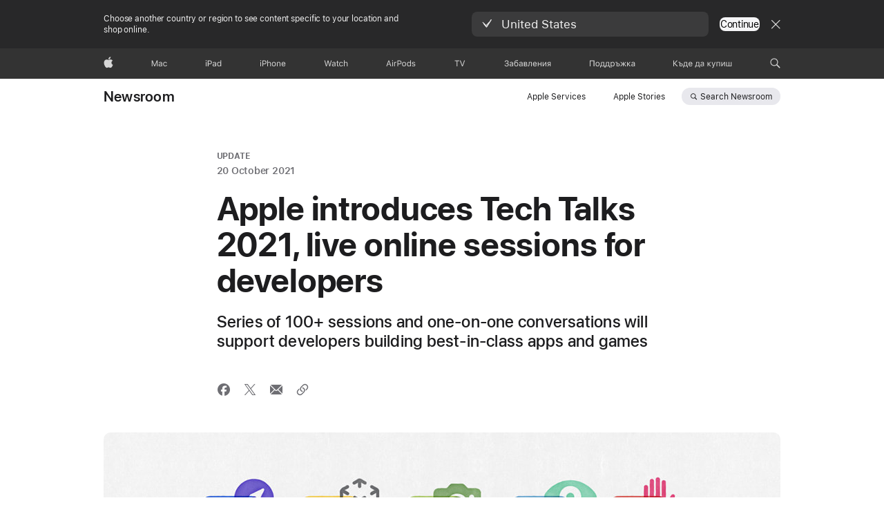

--- FILE ---
content_type: text/html;charset=utf-8
request_url: https://images.apple.com/bg/newsroom/2021/10/apple-introduces-tech-talks-2021-live-online-sessions-for-developers/
body_size: 23382
content:
<!DOCTYPE html>




	<html xmlns="http://www.w3.org/1999/xhtml" xml:lang="en-BG" lang="en-BG" dir="ltr" prefix="og: http://ogp.me/ns#" class="no-js globalheader-dark">




<head>
	
	
	
	
	






























<meta charset="utf-8" />

	
    	 <link rel="canonical" href="https://www.apple.com/bg/newsroom/2021/10/apple-introduces-tech-talks-2021-live-online-sessions-for-developers/"/>
    	 
    	 
	
<meta name="viewport" content="width=device-width, initial-scale=1, viewport-fit=cover" />

	
	
		<link rel="stylesheet" type="text/css" href="https://www.apple.com/api-www/global-elements/global-header/v1/assets/globalheader.css" />
	
	<link rel="stylesheet" type="text/css" href="/ac/localnav/4/styles/ac-localnav.built.css" />

	<link rel="stylesheet" type="text/css" href="/ac/globalfooter/8/bg_BG/styles/ac-globalfooter.built.css" />
        


	
    

<link rel="alternate" href="https://www.apple.com/befr/newsroom/2021/10/apple-introduces-tech-talks-2021-live-online-sessions-for-developers/" hreflang="fr-BE"/><link rel="alternate" href="https://www.apple.com/no/newsroom/2021/10/apple-introduces-tech-talks-2021-live-online-sessions-for-developers/" hreflang="no-NO"/><link rel="alternate" href="https://www.apple.com/au/newsroom/2021/10/apple-introduces-tech-talks-2021-live-online-sessions-for-developers/" hreflang="en-AU"/><link rel="alternate" href="https://www.apple.com/pl/newsroom/2021/10/apple-introduces-tech-talks-2021-live-online-sessions-for-developers/" hreflang="pl-PL"/><link rel="alternate" href="https://www.apple.com/pt/newsroom/2021/10/apple-introduces-tech-talks-2021-live-online-sessions-for-developers/" hreflang="pt-PT"/><link rel="alternate" href="https://www.apple.com/ru/newsroom/2021/10/apple-introduces-tech-talks-2021-live-online-sessions-for-developers/" hreflang="ru-RU"/><link rel="alternate" href="https://www.apple.com/kr/newsroom/2021/10/apple-introduces-tech-talks-2021-live-online-sessions-for-developers/" hreflang="ko-KR"/><link rel="alternate" href="https://www.apple.com/th/newsroom/2021/10/apple-introduces-tech-talks-2021-live-online-sessions-for-developers/" hreflang="th-TH"/><link rel="alternate" href="https://www.apple.com/chde/newsroom/2021/10/apple-introduces-tech-talks-2021-live-online-sessions-for-developers/" hreflang="de-CH"/><link rel="alternate" href="https://www.apple.com/ie/newsroom/2021/10/apple-introduces-tech-talks-2021-live-online-sessions-for-developers/" hreflang="en-IE"/><link rel="alternate" href="https://www.apple.com/ae/newsroom/2021/10/apple-introduces-tech-talks-2021-live-online-sessions-for-developers/" hreflang="en-AE"/><link rel="alternate" href="https://www.apple.com/ca/newsroom/2021/10/apple-introduces-tech-talks-2021-live-online-sessions-for-developers/" hreflang="en-CA"/><link rel="alternate" href="https://www.apple.com/uk/newsroom/2021/10/apple-introduces-tech-talks-2021-live-online-sessions-for-developers/" hreflang="en-GB"/><link rel="alternate" href="https://www.apple.com/sg/newsroom/2021/10/apple-introduces-tech-talks-2021-live-online-sessions-for-developers/" hreflang="en-SG"/><link rel="alternate" href="https://www.apple.com/za/newsroom/2021/10/apple-introduces-tech-talks-2021-live-online-sessions-for-developers/" hreflang="en-ZA"/><link rel="alternate" href="https://www.apple.com/at/newsroom/2021/10/apple-introduces-tech-talks-2021-live-online-sessions-for-developers/" hreflang="de-AT"/><link rel="alternate" href="https://www.apple.com/fi/newsroom/2021/10/apple-introduces-tech-talks-2021-live-online-sessions-for-developers/" hreflang="fi-FI"/><link rel="alternate" href="https://www.apple.com/in/newsroom/2021/10/apple-introduces-tech-talks-2021-live-online-sessions-for-developers/" hreflang="en-IN"/><link rel="alternate" href="https://www.apple.com/la/newsroom/2021/10/apple-introduces-tech-talks-2021-live-online-sessions-for-developers/" hreflang="es-LA"/><link rel="alternate" href="https://www.apple.com/cz/newsroom/2021/10/apple-introduces-tech-talks-2021-live-online-sessions-for-developers/" hreflang="cs-CZ"/><link rel="alternate" href="https://www.apple.com/hk/en/newsroom/2021/10/apple-introduces-tech-talks-2021-live-online-sessions-for-developers/" hreflang="en-HK"/><link rel="alternate" href="https://www.apple.com/dk/newsroom/2021/10/apple-introduces-tech-talks-2021-live-online-sessions-for-developers/" hreflang="da-DK"/><link rel="alternate" href="https://www.apple.com/hk/newsroom/2021/10/apple-introduces-tech-talks-2021-live-online-sessions-for-developers/" hreflang="zh-HK"/><link rel="alternate" href="https://www.apple.com/nl/newsroom/2021/10/apple-introduces-tech-talks-2021-live-online-sessions-for-developers/" hreflang="nl-NL"/><link rel="alternate" href="https://www.apple.com/il/newsroom/2021/10/apple-introduces-tech-talks-2021-live-online-sessions-for-developers/" hreflang="en-IL"/><link rel="alternate" href="https://www.apple.com/br/newsroom/2021/10/apple-introduces-tech-talks-2021-live-online-sessions-for-developers/" hreflang="pt-BR"/><link rel="alternate" href="https://www.apple.com/newsroom/2021/10/apple-introduces-tech-talks-2021-live-online-sessions-for-developers/" hreflang="en-US"/><link rel="alternate" href="https://www.apple.com/co/newsroom/2021/10/apple-introduces-tech-talks-2021-live-online-sessions-for-developers/" hreflang="es-CO"/><link rel="alternate" href="https://www.apple.com/fr/newsroom/2021/10/apple-introduces-tech-talks-2021-live-online-sessions-for-developers/" hreflang="fr-FR"/><link rel="alternate" href="https://www.apple.com/jp/newsroom/2021/10/apple-introduces-tech-talks-2021-live-online-sessions-for-developers/" hreflang="ja-JP"/><link rel="alternate" href="https://www.apple.com.cn/newsroom/2021/10/apple-introduces-tech-talks-2021-live-online-sessions-for-developers/" hreflang="zh-CN"/><link rel="alternate" href="https://www.apple.com/nz/newsroom/2021/10/apple-introduces-tech-talks-2021-live-online-sessions-for-developers/" hreflang="en-NZ"/><link rel="alternate" href="https://www.apple.com/it/newsroom/2021/10/apple-introduces-tech-talks-2021-live-online-sessions-for-developers/" hreflang="it-IT"/><link rel="alternate" href="https://www.apple.com/benl/newsroom/2021/10/apple-introduces-tech-talks-2021-live-online-sessions-for-developers/" hreflang="nl-BE"/><link rel="alternate" href="https://www.apple.com/chfr/newsroom/2021/10/apple-introduces-tech-talks-2021-live-online-sessions-for-developers/" hreflang="fr-CH"/><link rel="alternate" href="https://www.apple.com/se/newsroom/2021/10/apple-introduces-tech-talks-2021-live-online-sessions-for-developers/" hreflang="sv-SE"/><link rel="alternate" href="https://www.apple.com/ca/fr/newsroom/2021/10/apple-introduces-tech-talks-2021-live-online-sessions-for-developers/" hreflang="fr-CA"/><link rel="alternate" href="https://www.apple.com/tw/newsroom/2021/10/apple-introduces-tech-talks-2021-live-online-sessions-for-developers/" hreflang="zh-TW"/><link rel="alternate" href="https://www.apple.com/es/newsroom/2021/10/apple-introduces-tech-talks-2021-live-online-sessions-for-developers/" hreflang="es-ES"/><link rel="alternate" href="https://www.apple.com/mx/newsroom/2021/10/apple-introduces-tech-talks-2021-live-online-sessions-for-developers/" hreflang="es-MX"/><link rel="alternate" href="https://www.apple.com/sa/newsroom/2021/10/apple-introduces-tech-talks-2021-live-online-sessions-for-developers/" hreflang="en-SA"/><link rel="alternate" href="https://www.apple.com/hu/newsroom/2021/10/apple-introduces-tech-talks-2021-live-online-sessions-for-developers/" hreflang="hu-HU"/><link rel="alternate" href="https://www.apple.com/de/newsroom/2021/10/apple-introduces-tech-talks-2021-live-online-sessions-for-developers/" hreflang="de-DE"/><link rel="alternate" href="https://www.apple.com/cl/newsroom/2021/10/apple-introduces-tech-talks-2021-live-online-sessions-for-developers/" hreflang="es-CL"/><link rel="alternate" href="https://www.apple.com/bw/newsroom/2021/10/apple-introduces-tech-talks-2021-live-online-sessions-for-developers/" hreflang="en-BW"/><link rel="alternate" href="https://www.apple.com/bh/newsroom/2021/10/apple-introduces-tech-talks-2021-live-online-sessions-for-developers/" hreflang="en-BH"/><link rel="alternate" href="https://www.apple.com/bg/newsroom/2021/10/apple-introduces-tech-talks-2021-live-online-sessions-for-developers/" hreflang="en-BG"/><link rel="alternate" href="https://www.apple.com/cf/newsroom/2021/10/apple-introduces-tech-talks-2021-live-online-sessions-for-developers/" hreflang="en-CF"/><link rel="alternate" href="https://www.apple.com/hr/newsroom/2021/10/apple-introduces-tech-talks-2021-live-online-sessions-for-developers/" hreflang="en-HR"/><link rel="alternate" href="https://www.apple.com/cm/newsroom/2021/10/apple-introduces-tech-talks-2021-live-online-sessions-for-developers/" hreflang="en-CM"/><link rel="alternate" href="https://www.apple.com/gq/newsroom/2021/10/apple-introduces-tech-talks-2021-live-online-sessions-for-developers/" hreflang="en-GQ"/><link rel="alternate" href="https://www.apple.com/gw/newsroom/2021/10/apple-introduces-tech-talks-2021-live-online-sessions-for-developers/" hreflang="en-GW"/><link rel="alternate" href="https://www.apple.com/gr/newsroom/2021/10/apple-introduces-tech-talks-2021-live-online-sessions-for-developers/" hreflang="en-GR"/><link rel="alternate" href="https://www.apple.com/mg/newsroom/2021/10/apple-introduces-tech-talks-2021-live-online-sessions-for-developers/" hreflang="en-MG"/><link rel="alternate" href="https://www.apple.com/ml/newsroom/2021/10/apple-introduces-tech-talks-2021-live-online-sessions-for-developers/" hreflang="en-ML"/><link rel="alternate" href="https://www.apple.com/li/newsroom/2021/10/apple-introduces-tech-talks-2021-live-online-sessions-for-developers/" hreflang="en-LI"/><link rel="alternate" href="https://www.apple.com/lt/newsroom/2021/10/apple-introduces-tech-talks-2021-live-online-sessions-for-developers/" hreflang="en-LT"/><link rel="alternate" href="https://www.apple.com/lu/newsroom/2021/10/apple-introduces-tech-talks-2021-live-online-sessions-for-developers/" hreflang="en-LU"/><link rel="alternate" href="https://www.apple.com/ci/newsroom/2021/10/apple-introduces-tech-talks-2021-live-online-sessions-for-developers/" hreflang="en-CI"/><link rel="alternate" href="https://www.apple.com/ke/newsroom/2021/10/apple-introduces-tech-talks-2021-live-online-sessions-for-developers/" hreflang="en-KE"/><link rel="alternate" href="https://www.apple.com/lv/newsroom/2021/10/apple-introduces-tech-talks-2021-live-online-sessions-for-developers/" hreflang="en-LV"/><link rel="alternate" href="https://www.apple.com/ee/newsroom/2021/10/apple-introduces-tech-talks-2021-live-online-sessions-for-developers/" hreflang="en-EE"/><link rel="alternate" href="https://www.apple.com/gn/newsroom/2021/10/apple-introduces-tech-talks-2021-live-online-sessions-for-developers/" hreflang="en-GN"/><link rel="alternate" href="https://www.apple.com/mt/newsroom/2021/10/apple-introduces-tech-talks-2021-live-online-sessions-for-developers/" hreflang="en-MT"/><link rel="alternate" href="https://www.apple.com/mu/newsroom/2021/10/apple-introduces-tech-talks-2021-live-online-sessions-for-developers/" hreflang="en-MU"/><link rel="alternate" href="https://www.apple.com/ma/newsroom/2021/10/apple-introduces-tech-talks-2021-live-online-sessions-for-developers/" hreflang="en-MA"/><link rel="alternate" href="https://www.apple.com/kw/newsroom/2021/10/apple-introduces-tech-talks-2021-live-online-sessions-for-developers/" hreflang="en-KW"/><link rel="alternate" href="https://www.apple.com/jo/newsroom/2021/10/apple-introduces-tech-talks-2021-live-online-sessions-for-developers/" hreflang="en-JO"/><link rel="alternate" href="https://www.apple.com/si/newsroom/2021/10/apple-introduces-tech-talks-2021-live-online-sessions-for-developers/" hreflang="en-SI"/><link rel="alternate" href="https://www.apple.com/tn/newsroom/2021/10/apple-introduces-tech-talks-2021-live-online-sessions-for-developers/" hreflang="en-TN"/><link rel="alternate" href="https://www.apple.com/eg/newsroom/2021/10/apple-introduces-tech-talks-2021-live-online-sessions-for-developers/" hreflang="en-EG"/><link rel="alternate" href="https://www.apple.com/ne/newsroom/2021/10/apple-introduces-tech-talks-2021-live-online-sessions-for-developers/" hreflang="en-NE"/><link rel="alternate" href="https://www.apple.com/mz/newsroom/2021/10/apple-introduces-tech-talks-2021-live-online-sessions-for-developers/" hreflang="en-MZ"/><link rel="alternate" href="https://www.apple.com/ro/newsroom/2021/10/apple-introduces-tech-talks-2021-live-online-sessions-for-developers/" hreflang="en-RO"/><link rel="alternate" href="https://www.apple.com/ng/newsroom/2021/10/apple-introduces-tech-talks-2021-live-online-sessions-for-developers/" hreflang="en-NG"/><link rel="alternate" href="https://www.apple.com/qa/newsroom/2021/10/apple-introduces-tech-talks-2021-live-online-sessions-for-developers/" hreflang="en-QA"/><link rel="alternate" href="https://www.apple.com/sk/newsroom/2021/10/apple-introduces-tech-talks-2021-live-online-sessions-for-developers/" hreflang="en-SK"/><link rel="alternate" href="https://www.apple.com/sn/newsroom/2021/10/apple-introduces-tech-talks-2021-live-online-sessions-for-developers/" hreflang="en-SN"/><link rel="alternate" href="https://www.apple.com/om/newsroom/2021/10/apple-introduces-tech-talks-2021-live-online-sessions-for-developers/" hreflang="en-OM"/>

<link rel="stylesheet" href="//www.apple.com/wss/fonts?families=SF+Pro,v3|SF+Pro+Icons,v3" type="text/css" media="all"/>



	
















	

	

	

	

	

	
		<link rel="stylesheet" href="/newsroom/styles/site.built.css"/>
		<link rel="stylesheet" href="/newsroom/styles/articlev2.built.css"/>
	








    <title>Apple introduces Tech Talks 2021, live online sessions for developers - Apple (BG)</title>
    <meta name="Description" content="Apple today kicked off Tech Talks 2021, a new online developer engagement series with more than 100 live sessions and 1,500 office hours."/>


    <meta property="analytics-s-channel" content="newsroom" />

	<meta property="analytics-s-bucket-0" content="applestoreww" />
	<meta property="analytics-s-bucket-1" content="applestoreww" />
	<meta property="analytics-s-bucket-2" content="applestoreww" />



    <meta property="analytics-track" content="Newsroom - Apple introduces Tech Talks 2021, live online sessions for developers"/>
<meta property="article:author" content=""/>
<meta property="og:site_name" content="Apple Newsroom (Bulgaria)"/>

    <meta property="og:type" content="article"/>

<meta property="og:title" content="Apple introduces Tech Talks 2021, live online sessions for developers"/>
<meta property="og:description" content="Apple today kicked off Tech Talks 2021, a new online developer engagement series with more than 100 live sessions and 1,500 office hours."/>
<meta property="og:locale" content="en_BG"/>
<meta name="twitter:title" content="Apple introduces Tech Talks 2021, live online sessions for developers"/>
<meta name="twitter:description" content="Apple today kicked off Tech Talks 2021, a new online developer engagement series with more than 100 live sessions and 1,500 office hours."/>
    <meta property="og:url" content="https://www.apple.com/bg/newsroom/2021/10/apple-introduces-tech-talks-2021-live-online-sessions-for-developers/"/>
    <meta property="og:image" content="https://www.apple.com/newsroom/images/product/app-store/Apple_Tech-Talks-2021_10202021.jpg.og.jpg?202512232001"/>
    <meta name="twitter:site" content="@Apple"/>
    <meta name="twitter:image" content="https://www.apple.com/newsroom/images/product/app-store/Apple_Tech-Talks-2021_10202021.jpg.og.jpg?202512232001"/>
    <meta name="twitter:card" content="summary_large_image"/>
    

	<script src="/newsroom/scripts/newsroom-head.built.js" type="text/javascript" charset="utf-8"></script>
</head>




	<body class="page-article">


	<div>
<meta name="globalnav-store-key" content="SFX9YPYY9PPXCU9KH" />
<meta name="globalnav-submenus-enabled" content="false">

    <div id="globalheader"><aside id="globalmessage-segment" lang="bg-BG" dir="ltr" class="globalmessage-segment"><ul data-strings="{}" class="globalmessage-segment-content"></ul></aside><nav id="globalnav" lang="bg-BG" dir="ltr" aria-label="Глобално" data-analytics-element-engagement-start="globalnav:onFlyoutOpen" data-analytics-element-engagement-end="globalnav:onFlyoutClose" data-analytics-activitymap-region-id="global nav" data-analytics-region="global nav" class="globalnav no-js   "><div class="globalnav-content"><div class="globalnav-item globalnav-menuback"><button aria-label="Главно меню" class="globalnav-menuback-button"><span class="globalnav-chevron-icon"><svg height="48" viewBox="0 0 9 48" width="9" xmlns="http://www.w3.org/2000/svg"><path d="m1.5618 24.0621 6.5581-6.4238c.2368-.2319.2407-.6118.0088-.8486-.2324-.2373-.6123-.2407-.8486-.0088l-7 6.8569c-.1157.1138-.1807.2695-.1802.4316.001.1621.0674.3174.1846.4297l7 6.7241c.1162.1118.2661.1675.4155.1675.1577 0 .3149-.062.4326-.1846.2295-.2388.2222-.6187-.0171-.8481z"/></svg></span></button></div><ul id="globalnav-list" class="globalnav-list"><li data-analytics-element-engagement="globalnav hover - apple" class="
				globalnav-item
				globalnav-item-apple
				
				
			"><a href="/bg/" data-globalnav-item-name="apple" data-analytics-title="apple home" aria-label="Apple" class="globalnav-link globalnav-link-apple"><span class="globalnav-image-regular globalnav-link-image"><svg height="44" viewBox="0 0 14 44" width="14" xmlns="http://www.w3.org/2000/svg"><path d="m13.0729 17.6825a3.61 3.61 0 0 0 -1.7248 3.0365 3.5132 3.5132 0 0 0 2.1379 3.2223 8.394 8.394 0 0 1 -1.0948 2.2618c-.6816.9812-1.3943 1.9623-2.4787 1.9623s-1.3633-.63-2.613-.63c-1.2187 0-1.6525.6507-2.644.6507s-1.6834-.9089-2.4787-2.0243a9.7842 9.7842 0 0 1 -1.6628-5.2776c0-3.0984 2.014-4.7405 3.9969-4.7405 1.0535 0 1.9314.6919 2.5924.6919.63 0 1.6112-.7333 2.8092-.7333a3.7579 3.7579 0 0 1 3.1604 1.5802zm-3.7284-2.8918a3.5615 3.5615 0 0 0 .8469-2.22 1.5353 1.5353 0 0 0 -.031-.32 3.5686 3.5686 0 0 0 -2.3445 1.2084 3.4629 3.4629 0 0 0 -.8779 2.1585 1.419 1.419 0 0 0 .031.2892 1.19 1.19 0 0 0 .2169.0207 3.0935 3.0935 0 0 0 2.1586-1.1368z"/></svg></span><span class="globalnav-image-compact globalnav-link-image"><svg height="48" viewBox="0 0 17 48" width="17" xmlns="http://www.w3.org/2000/svg"><path d="m15.5752 19.0792a4.2055 4.2055 0 0 0 -2.01 3.5376 4.0931 4.0931 0 0 0 2.4908 3.7542 9.7779 9.7779 0 0 1 -1.2755 2.6351c-.7941 1.1431-1.6244 2.2862-2.8878 2.2862s-1.5883-.734-3.0443-.734c-1.42 0-1.9252.7581-3.08.7581s-1.9611-1.0589-2.8876-2.3584a11.3987 11.3987 0 0 1 -1.9373-6.1487c0-3.61 2.3464-5.523 4.6566-5.523 1.2274 0 2.25.8062 3.02.8062.734 0 1.8771-.8543 3.2729-.8543a4.3778 4.3778 0 0 1 3.6822 1.841zm-6.8586-2.0456a1.3865 1.3865 0 0 1 -.2527-.024 1.6557 1.6557 0 0 1 -.0361-.337 4.0341 4.0341 0 0 1 1.0228-2.5148 4.1571 4.1571 0 0 1 2.7314-1.4078 1.7815 1.7815 0 0 1 .0361.373 4.1487 4.1487 0 0 1 -.9867 2.587 3.6039 3.6039 0 0 1 -2.5148 1.3236z"/></svg></span><span class="globalnav-link-text">Apple</span></a></li><li data-topnav-flyout-item="menu" data-topnav-flyout-label="Menu" role="none" class="globalnav-item globalnav-menu"><div data-topnav-flyout="menu" class="globalnav-flyout"><div class="globalnav-menu-list"><div data-analytics-element-engagement="globalnav hover - mac" class="
				globalnav-item
				globalnav-item-mac
				globalnav-item-menu
				
			"><ul role="none" class="globalnav-submenu-trigger-group"><li class="globalnav-submenu-trigger-item"><a href="/bg/mac/" data-globalnav-item-name="mac" data-topnav-flyout-trigger-compact="true" data-analytics-title="mac" data-analytics-element-engagement="hover - mac" aria-label="Mac" class="globalnav-link globalnav-submenu-trigger-link globalnav-link-mac"><span class="globalnav-link-text-container"><span class="globalnav-image-regular globalnav-link-image"><svg height="44" viewBox="0 0 23 44" width="23" xmlns="http://www.w3.org/2000/svg"><path d="m8.1558 25.9987v-6.457h-.0703l-2.666 6.457h-.8907l-2.666-6.457h-.0703v6.457h-.9844v-8.4551h1.2246l2.8945 7.0547h.0938l2.8945-7.0547h1.2246v8.4551zm2.5166-1.7696c0-1.1309.832-1.7812 2.3027-1.8691l1.8223-.1113v-.5742c0-.7793-.4863-1.207-1.4297-1.207-.7559 0-1.2832.2871-1.4238.7852h-1.0195c.1348-1.0137 1.1309-1.6816 2.4785-1.6816 1.541 0 2.4023.791 2.4023 2.1035v4.3242h-.9609v-.9318h-.0938c-.4102.6738-1.1016 1.043-1.9453 1.043-1.2246 0-2.1328-.7266-2.1328-1.8809zm4.125-.5859v-.5801l-1.6992.1113c-.9609.0645-1.3828.3984-1.3828 1.0312 0 .6445.5449 1.0195 1.2773 1.0195 1.0371.0001 1.8047-.6796 1.8047-1.5819zm6.958-2.0273c-.1641-.627-.7207-1.1367-1.6289-1.1367-1.1367 0-1.8516.9082-1.8516 2.3379 0 1.459.7266 2.3848 1.8516 2.3848.8496 0 1.4414-.3926 1.6289-1.1074h1.0195c-.1816 1.1602-1.125 2.0156-2.6426 2.0156-1.7695 0-2.9004-1.2832-2.9004-3.293 0-1.9688 1.125-3.2461 2.8945-3.2461 1.5352 0 2.4727.9199 2.6484 2.0449z"/></svg></span><span class="globalnav-link-text">Mac</span></span></a></li></ul></div><div data-analytics-element-engagement="globalnav hover - ipad" class="
				globalnav-item
				globalnav-item-ipad
				globalnav-item-menu
				
			"><ul role="none" class="globalnav-submenu-trigger-group"><li class="globalnav-submenu-trigger-item"><a href="/bg/ipad/" data-globalnav-item-name="ipad" data-topnav-flyout-trigger-compact="true" data-analytics-title="ipad" data-analytics-element-engagement="hover - ipad" aria-label="iPad" class="globalnav-link globalnav-submenu-trigger-link globalnav-link-ipad"><span class="globalnav-link-text-container"><span class="globalnav-image-regular globalnav-link-image"><svg height="44" viewBox="0 0 24 44" width="24" xmlns="http://www.w3.org/2000/svg"><path d="m14.9575 23.7002c0 .902-.768 1.582-1.805 1.582-.732 0-1.277-.375-1.277-1.02 0-.632.422-.966 1.383-1.031l1.699-.111zm-1.395-4.072c-1.347 0-2.343.668-2.478 1.681h1.019c.141-.498.668-.785 1.424-.785.944 0 1.43.428 1.43 1.207v.574l-1.822.112c-1.471.088-2.303.738-2.303 1.869 0 1.154.908 1.881 2.133 1.881.844 0 1.535-.369 1.945-1.043h.094v.931h.961v-4.324c0-1.312-.862-2.103-2.403-2.103zm6.769 5.575c-1.155 0-1.846-.885-1.846-2.361 0-1.471.697-2.362 1.846-2.362 1.142 0 1.857.914 1.857 2.362 0 1.459-.709 2.361-1.857 2.361zm1.834-8.027v3.503h-.088c-.358-.691-1.102-1.107-1.981-1.107-1.605 0-2.654 1.289-2.654 3.27 0 1.986 1.037 3.269 2.654 3.269.873 0 1.623-.416 2.022-1.119h.093v1.008h.961v-8.824zm-15.394 4.869h-1.863v-3.563h1.863c1.225 0 1.899.639 1.899 1.799 0 1.119-.697 1.764-1.899 1.764zm.276-4.5h-3.194v8.455h1.055v-3.018h2.127c1.588 0 2.719-1.119 2.719-2.701 0-1.611-1.108-2.736-2.707-2.736zm-6.064 8.454h1.008v-6.316h-1.008zm-.199-8.237c0-.387.316-.704.703-.704s.703.317.703.704c0 .386-.316.703-.703.703s-.703-.317-.703-.703z"/></svg></span><span class="globalnav-link-text">iPad</span></span></a></li></ul></div><div data-analytics-element-engagement="globalnav hover - iphone" class="
				globalnav-item
				globalnav-item-iphone
				globalnav-item-menu
				
			"><ul role="none" class="globalnav-submenu-trigger-group"><li class="globalnav-submenu-trigger-item"><a href="/bg/iphone/" data-globalnav-item-name="iphone" data-topnav-flyout-trigger-compact="true" data-analytics-title="iphone" data-analytics-element-engagement="hover - iphone" aria-label="iPhone" class="globalnav-link globalnav-submenu-trigger-link globalnav-link-iphone"><span class="globalnav-link-text-container"><span class="globalnav-image-regular globalnav-link-image"><svg height="44" viewBox="0 0 38 44" width="38" xmlns="http://www.w3.org/2000/svg"><path d="m32.7129 22.3203h3.48c-.023-1.119-.691-1.857-1.693-1.857-1.008 0-1.711.738-1.787 1.857zm4.459 2.045c-.293 1.078-1.277 1.746-2.66 1.746-1.752 0-2.848-1.266-2.848-3.264 0-1.986 1.113-3.275 2.848-3.275 1.705 0 2.742 1.213 2.742 3.176v.386h-4.541v.047c.053 1.248.75 2.039 1.822 2.039.815 0 1.366-.298 1.629-.855zm-12.282-4.682h.961v.996h.094c.316-.697.932-1.107 1.898-1.107 1.418 0 2.209.838 2.209 2.338v4.09h-1.007v-3.844c0-1.137-.481-1.676-1.489-1.676s-1.658.674-1.658 1.781v3.739h-1.008zm-2.499 3.158c0-1.5-.674-2.361-1.869-2.361-1.196 0-1.87.861-1.87 2.361 0 1.495.674 2.362 1.87 2.362 1.195 0 1.869-.867 1.869-2.362zm-4.782 0c0-2.033 1.114-3.269 2.913-3.269 1.798 0 2.912 1.236 2.912 3.269 0 2.028-1.114 3.27-2.912 3.27-1.799 0-2.913-1.242-2.913-3.27zm-6.636-5.666h1.008v3.504h.093c.317-.697.979-1.107 1.946-1.107 1.336 0 2.179.855 2.179 2.338v4.09h-1.007v-3.844c0-1.119-.504-1.676-1.459-1.676-1.131 0-1.752.715-1.752 1.781v3.739h-1.008zm-6.015 4.87h1.863c1.202 0 1.899-.645 1.899-1.764 0-1.16-.674-1.799-1.899-1.799h-1.863zm2.139-4.5c1.599 0 2.707 1.125 2.707 2.736 0 1.582-1.131 2.701-2.719 2.701h-2.127v3.018h-1.055v-8.455zm-6.114 8.454h1.008v-6.316h-1.008zm-.2-8.238c0-.386.317-.703.703-.703.387 0 .704.317.704.703 0 .387-.317.704-.704.704-.386 0-.703-.317-.703-.704z"/></svg></span><span class="globalnav-link-text">iPhone</span></span></a></li></ul></div><div data-analytics-element-engagement="globalnav hover - watch" class="
				globalnav-item
				globalnav-item-watch
				globalnav-item-menu
				
			"><ul role="none" class="globalnav-submenu-trigger-group"><li class="globalnav-submenu-trigger-item"><a href="/bg/watch/" data-globalnav-item-name="watch" data-topnav-flyout-trigger-compact="true" data-analytics-title="watch" data-analytics-element-engagement="hover - watch" aria-label="Watch" class="globalnav-link globalnav-submenu-trigger-link globalnav-link-watch"><span class="globalnav-link-text-container"><span class="globalnav-image-regular globalnav-link-image"><svg height="44" viewBox="0 0 35 44" width="35" xmlns="http://www.w3.org/2000/svg"><path d="m28.9819 17.1758h1.008v3.504h.094c.316-.697.978-1.108 1.945-1.108 1.336 0 2.18.856 2.18 2.338v4.09h-1.008v-3.844c0-1.119-.504-1.675-1.459-1.675-1.131 0-1.752.715-1.752 1.781v3.738h-1.008zm-2.42 4.441c-.164-.627-.721-1.136-1.629-1.136-1.137 0-1.852.908-1.852 2.338 0 1.459.727 2.384 1.852 2.384.849 0 1.441-.392 1.629-1.107h1.019c-.182 1.16-1.125 2.016-2.642 2.016-1.77 0-2.901-1.284-2.901-3.293 0-1.969 1.125-3.247 2.895-3.247 1.535 0 2.472.92 2.648 2.045zm-6.533-3.568v1.635h1.407v.844h-1.407v3.574c0 .744.282 1.06.938 1.06.182 0 .281-.006.469-.023v.85c-.2.035-.393.058-.592.058-1.301 0-1.822-.48-1.822-1.687v-3.832h-1.02v-.844h1.02v-1.635zm-4.2 5.596v-.58l-1.699.111c-.961.064-1.383.398-1.383 1.031 0 .645.545 1.02 1.277 1.02 1.038 0 1.805-.68 1.805-1.582zm-4.125.586c0-1.131.832-1.782 2.303-1.869l1.822-.112v-.574c0-.779-.486-1.207-1.43-1.207-.755 0-1.283.287-1.423.785h-1.02c.135-1.014 1.131-1.682 2.479-1.682 1.541 0 2.402.792 2.402 2.104v4.324h-.961v-.931h-.094c-.41.673-1.101 1.043-1.945 1.043-1.225 0-2.133-.727-2.133-1.881zm-7.684 1.769h-.996l-2.303-8.455h1.101l1.682 6.873h.07l1.893-6.873h1.066l1.893 6.873h.07l1.682-6.873h1.101l-2.302 8.455h-.996l-1.946-6.674h-.07z"/></svg></span><span class="globalnav-link-text">Watch</span></span></a></li></ul></div><div data-analytics-element-engagement="globalnav hover - airpods" class="
				globalnav-item
				globalnav-item-airpods
				globalnav-item-menu
				
			"><ul role="none" class="globalnav-submenu-trigger-group"><li class="globalnav-submenu-trigger-item"><a href="/bg/airpods/" data-globalnav-item-name="airpods" data-topnav-flyout-trigger-compact="true" data-analytics-title="airpods" data-analytics-element-engagement="hover - airpods" aria-label="AirPods" class="globalnav-link globalnav-submenu-trigger-link globalnav-link-airpods"><span class="globalnav-link-text-container"><span class="globalnav-image-regular globalnav-link-image"><svg height="44" viewBox="0 0 43 44" width="43" xmlns="http://www.w3.org/2000/svg"><path d="m11.7153 19.6836h.961v.937h.094c.187-.615.914-1.048 1.752-1.048.164 0 .375.011.504.029v1.008c-.082-.024-.446-.059-.645-.059-.961 0-1.658.645-1.658 1.535v3.914h-1.008zm28.135-.111c1.324 0 2.244.656 2.379 1.693h-.996c-.135-.504-.627-.838-1.389-.838-.75 0-1.336.381-1.336.943 0 .434.352.704 1.096.885l.973.235c1.189.287 1.763.802 1.763 1.711 0 1.13-1.095 1.91-2.531 1.91-1.406 0-2.373-.674-2.484-1.723h1.037c.17.533.674.873 1.482.873.85 0 1.459-.404 1.459-.984 0-.434-.328-.727-1.002-.891l-1.084-.264c-1.183-.287-1.722-.796-1.722-1.71 0-1.049 1.013-1.84 2.355-1.84zm-6.665 5.631c-1.155 0-1.846-.885-1.846-2.362 0-1.471.697-2.361 1.846-2.361 1.142 0 1.857.914 1.857 2.361 0 1.459-.709 2.362-1.857 2.362zm1.834-8.028v3.504h-.088c-.358-.691-1.102-1.107-1.981-1.107-1.605 0-2.654 1.289-2.654 3.269 0 1.987 1.037 3.27 2.654 3.27.873 0 1.623-.416 2.022-1.119h.094v1.007h.961v-8.824zm-9.001 8.028c-1.195 0-1.869-.868-1.869-2.362 0-1.5.674-2.361 1.869-2.361 1.196 0 1.869.861 1.869 2.361 0 1.494-.673 2.362-1.869 2.362zm0-5.631c-1.799 0-2.912 1.236-2.912 3.269 0 2.028 1.113 3.27 2.912 3.27s2.912-1.242 2.912-3.27c0-2.033-1.113-3.269-2.912-3.269zm-17.071 6.427h1.008v-6.316h-1.008zm-.199-8.238c0-.387.317-.703.703-.703.387 0 .703.316.703.703s-.316.703-.703.703c-.386 0-.703-.316-.703-.703zm-6.137 4.922 1.324-3.773h.093l1.325 3.773zm1.892-5.139h-1.043l-3.117 8.455h1.107l.85-2.42h3.363l.85 2.42h1.107zm14.868 4.5h-1.864v-3.562h1.864c1.224 0 1.898.639 1.898 1.799 0 1.119-.697 1.763-1.898 1.763zm.275-4.5h-3.193v8.455h1.054v-3.017h2.127c1.588 0 2.719-1.119 2.719-2.701 0-1.612-1.107-2.737-2.707-2.737z"/></svg></span><span class="globalnav-link-text">AirPods</span></span></a></li></ul></div><div data-analytics-element-engagement="globalnav hover - tv-home" class="
				globalnav-item
				globalnav-item-tv-home
				globalnav-item-menu
				
			"><ul role="none" class="globalnav-submenu-trigger-group"><li class="globalnav-submenu-trigger-item"><a href="/bg/tv/" data-globalnav-item-name="tv-home" data-topnav-flyout-trigger-compact="true" data-analytics-title="tv &amp; home" data-analytics-element-engagement="hover - tv &amp; home" aria-label="TV" class="globalnav-link globalnav-submenu-trigger-link globalnav-link-tv-home"><span class="globalnav-link-text-container"><span class="globalnav-image-regular globalnav-link-image"><svg height="44" viewBox="0 0 18 44" width="18" xmlns="http://www.w3.org/2000/svg"><path d="m4.2754 26v-7.5059h-2.7246v-.9492h6.5039v.9492h-2.7246v7.5059zm7.7314 0-3.1172-8.4551h1.1074l2.4844 7.0898h.0938l2.4844-7.0898h1.1074l-3.1172 8.4551z"/></svg></span><span class="globalnav-link-text">TV</span></span></a></li></ul></div><div data-analytics-element-engagement="globalnav hover - entertainment" class="
				globalnav-item
				globalnav-item-entertainment
				globalnav-item-menu
				
			"><ul role="none" class="globalnav-submenu-trigger-group"><li class="globalnav-submenu-trigger-item"><a href="/bg/entertainment/" data-globalnav-item-name="entertainment" data-topnav-flyout-trigger-compact="true" data-analytics-title="entertainment" data-analytics-element-engagement="hover - entertainment" aria-label="Забавления" class="globalnav-link globalnav-submenu-trigger-link globalnav-link-entertainment"><span class="globalnav-link-text-container"><span class="globalnav-image-regular globalnav-link-image"><svg height="44" viewBox="0 0 69 44" width="69" xmlns="http://www.w3.org/2000/svg"><path d="m2.4375 21.207h1.1426c1.0723 0 1.7578-.6211 1.7578-1.5059v-.0117c0-.832-.6152-1.3711-1.6758-1.3711-1.0195 0-1.6875.498-1.793 1.3477l-.0059.0469h-1.0429l.0117-.1113c.1465-1.3945 1.2305-2.2559 2.8711-2.2559 1.5879 0 2.7129.9434 2.7129 2.2617v.0117c0 .9199-.6387 1.6992-1.5762 1.9277v.0938c1.0781.1113 1.875.8672 1.875 2.0742v.0117c0 1.3945-1.3359 2.4727-3.0352 2.4727-1.7461 0-2.9707-.9082-3.0879-2.332l-.0059-.0703h1.043l.0059.0469c.1055.8613.8965 1.3828 2.0332 1.3828 1.1836 0 1.9688-.6211 1.9688-1.5293v-.0117c0-.9434-.7324-1.5293-2.0098-1.5293h-1.1895v-.9492zm5.4346 3.0293v-.0117c0-1.125.832-1.7754 2.3027-1.8633l1.8105-.1113v-.5742c0-.7793-.4746-1.2012-1.418-1.2012-.7559 0-1.2539.2812-1.418.7734l-.0059.0176h-1.0195l.0059-.0352c.1641-.9902 1.125-1.6582 2.4727-1.6582 1.541 0 2.4023.791 2.4023 2.1035v4.3242h-1.0195v-.9316h-.0938c-.3984.6738-1.0605 1.043-1.9102 1.043-1.2012 0-2.1094-.7266-2.1094-1.875zm2.3203.9902c1.0371 0 1.793-.6797 1.793-1.582v-.5742l-1.6875.1055c-.9609.0586-1.3828.3984-1.3828 1.0254v.0117c0 .6387.5449 1.0137 1.2773 1.0137zm4.3564-2.959v-.0117c0-3.3516.9316-4.7812 3.1875-4.8867l.6328-.0293c.5039-.0234 1.1016-.1172 1.6465-.3398v.9023c-.1992.1875-.8672.3398-1.5996.375l-.6445.0293c-1.4707.0645-2.1094.75-2.3438 2.4727l-.0176.1289h.0938c.4277-.7559 1.1836-1.166 2.1387-1.166 1.6992 0 2.7891 1.2129 2.7891 3.1172v.0117c0 2.0039-1.1191 3.2461-2.9414 3.2461-1.9336 0-2.9414-1.3184-2.9414-3.8496zm4.8398.6035v-.0117c0-1.4121-.6914-2.2148-1.8984-2.2148s-1.8984.8027-1.8984 2.2148v.0117c0 1.4824.6914 2.3438 1.8984 2.3438s1.8984-.8613 1.8984-2.3438zm2.248 1.3652v-.0117c0-1.125.832-1.7754 2.3027-1.8633l1.8105-.1113v-.5742c0-.7793-.4746-1.2012-1.418-1.2012-.7559 0-1.2539.2812-1.418.7734l-.0059.0176h-1.0195l.0059-.0352c.1641-.9902 1.125-1.6582 2.4727-1.6582 1.541 0 2.4023.791 2.4023 2.1035v4.3242h-1.0195v-.9316h-.0938c-.3984.6738-1.0605 1.043-1.9102 1.043-1.2012 0-2.1094-.7266-2.1094-1.875zm2.3203.9902c1.0371 0 1.793-.6797 1.793-1.582v-.5742l-1.6875.1055c-.9609.0586-1.3828.3984-1.3828 1.0254v.0117c0 .6387.5449 1.0137 1.2773 1.0137zm4.667-5.543h2.6777c1.1953 0 1.8926.6504 1.8926 1.6406v.0117c0 .627-.4395 1.2188-1.0312 1.3418v.0938c.8027.1113 1.3125.6738 1.3125 1.4062v.0117c0 1.0957-.8027 1.8105-2.1621 1.8105h-2.6895v-6.3164zm2.3672 2.6719c.8203 0 1.1895-.3164 1.1895-.9141v-.0117c0-.5391-.3164-.9023-1.0254-.9023h-1.5117v1.8281h1.3477zm.2812 2.8008c.7734 0 1.166-.3516 1.166-.9844v-.0117c0-.668-.4512-.9609-1.3594-.9609h-1.4355v1.957zm3.5596.9023c-.2168 0-.3809-.0352-.4629-.0645v-.9199c.0527.0176.2109.041.3633.041.5801 0 .8145-.7324.8789-1.6699l.2695-3.7617h4.1309v6.3164h-1.0195v-5.4727h-2.1973l-.2344 3c-.1348 1.7402-.6738 2.5312-1.7285 2.5312zm6.7529-3.1934v-.0059c0-1.9512 1.1133-3.2871 2.8301-3.2871s2.7598 1.2773 2.7598 3.1641v.3984h-4.5469c.0293 1.3066.75 2.0684 1.875 2.0684.8555 0 1.3828-.4043 1.5527-.7852l.0234-.0527h1.0195l-.0117.0469c-.2168.8555-1.1191 1.6992-2.6074 1.6992-1.8047 0-2.8945-1.2656-2.8945-3.2461zm1.0605-.5449h3.4922c-.1055-1.248-.7969-1.8398-1.7285-1.8398-.9375 0-1.6523.6387-1.7637 1.8398zm10.251.8203h-3.1289v2.8594h-1.0195v-6.3164h1.0195v2.6133h3.1289v-2.6133h1.0195v6.3164h-1.0195zm2.9033-3.457h1.0195v4.7109h.0938l3.123-4.7109h1.0195v6.3164h-1.0195v-4.7109h-.0938l-3.123 4.7109h-1.0195zm10.4912 4.0547h-1.0723l-1.6113 2.2617h-1.2012l1.7637-2.4492c-.8906-.252-1.4297-.9082-1.4297-1.7695v-.0117c0-1.2949.9258-2.0859 2.373-2.0859h2.1973v6.3164h-1.0195v-2.2617zm0-.8438v-2.3672h-1.1777c-.832 0-1.3301.457-1.3301 1.2188v.0117c0 .6621.5039 1.1367 1.3301 1.1367z"/></svg></span><span class="globalnav-link-text">Забавления</span></span></a></li></ul></div><div data-analytics-element-engagement="globalnav hover - support" class="
				globalnav-item
				globalnav-item-support
				globalnav-item-menu
				
			"><ul role="none" class="globalnav-submenu-trigger-group"><li class="globalnav-submenu-trigger-item"><a href="https://support.apple.com/bg-bg/?cid=gn-ols-home-hp-tab" data-globalnav-item-name="support" data-topnav-flyout-trigger-compact="true" data-analytics-title="support" data-analytics-element-engagement="hover - support" data-analytics-exit-link="true" aria-label="Поддръжка" class="globalnav-link globalnav-submenu-trigger-link globalnav-link-support"><span class="globalnav-link-text-container"><span class="globalnav-image-regular globalnav-link-image"><svg height="44" viewBox="0 0 66 44" width="66" xmlns="http://www.w3.org/2000/svg"><path d="m5.5907 26v-7.4941h-4.5234v7.4941h-1.0606v-8.4551h6.627v8.4551zm2.751-3.1582c0-2.0332 1.1133-3.2695 2.9121-3.2695s2.9121 1.2363 2.9121 3.2695c0 2.0273-1.1133 3.2695-2.9121 3.2695s-2.9121-1.2422-2.9121-3.2695zm4.7812 0c0-1.5-.6738-2.3613-1.8691-2.3613s-1.8691.8613-1.8691 2.3613c0 1.4941.6738 2.3613 1.8691 2.3613s1.8691-.8672 1.8691-2.3613zm1.814 4.8281v-2.5137h.5273c.4629-.3047.6914-1.1016.75-1.9512l.2461-3.5215h4.3066v5.4727h1.0078v2.5137h-.9492v-1.6699h-4.9395v1.6699zm4.8223-7.1426h-2.3965l-.1992 2.7012c-.0586.7676-.2227 1.4414-.5215 1.834v.0938h3.1172zm2.417 7.1426v-2.5137h.5273c.4629-.3047.6914-1.1016.75-1.9512l.2461-3.5215h4.3066v5.4727h1.0078v2.5137h-.9492v-1.6699h-4.9395v1.6699zm4.8222-7.1426h-2.3965l-.1992 2.7012c-.0586.7676-.2227 1.4414-.5215 1.834v.0938h3.1172zm8.9561 2.3145c0 1.9746-1.0488 3.2695-2.6543 3.2695-.9023 0-1.6289-.3926-1.9746-1.0605h-.0938v3.0586h-1.0078v-8.4258h.9609v1.0547h.0938c.4043-.7266 1.1602-1.166 2.0215-1.166 1.6113 0 2.6543 1.2832 2.6543 3.2695zm-1.043 0c0-1.4766-.6914-2.3613-1.8457-2.3613-1.1426 0-1.8633.9082-1.8633 2.3613 0 1.4473.7207 2.3613 1.8574 2.3613 1.1602 0 1.8516-.8847 1.8516-2.3613zm3.7827 3.1582v-5.4727h-1.6992v-.8438h2.707v2.0273h1.248c1.4473 0 2.373.832 2.373 2.1445s-.9257 2.1447-2.3729 2.1447zm1.0078-3.4453v2.6016h1.248c.832 0 1.3652-.5156 1.3652-1.3008 0-.791-.5391-1.3008-1.3652-1.3008zm4.3741 3.4453 2.7246-3.3281-2.6309-2.9883h1.2246l2.209 2.6602h.375v-2.6602h.9844v2.6602h.375l2.209-2.6602h1.207l-2.6133 2.9648 2.7422 3.3516h-1.2773l-2.2676-2.8945h-.375v2.8945h-.9844v-2.8945h-.375l-2.2676 2.8945zm11.0009-2.877v2.877h-1.0078v-6.3164h1.0078v2.6426h.334l2.4434-2.6426h1.2246l-2.8359 2.9766 2.9472 3.3398h-1.3066l-2.4727-2.877zm5.0244 1.1075c0-1.1309.832-1.7812 2.3027-1.8691l1.8223-.1113v-.5742c0-.7793-.4863-1.207-1.4297-1.207-.7559 0-1.2832.2871-1.4238.7852h-1.0195c.1348-1.0137 1.1309-1.6816 2.4785-1.6816 1.541 0 2.4023.791 2.4023 2.1035v4.324h-.9609v-.9316h-.0938c-.4102.6738-1.1016 1.043-1.9453 1.043-1.2246-.0001-2.1328-.7266-2.1328-1.8809zm4.125-.586v-.5801l-1.6992.1113c-.9609.0645-1.3828.3984-1.3828 1.0312 0 .6445.5449 1.0195 1.2773 1.0195 1.0372.0002 1.8047-.6795 1.8047-1.5819z"/></svg></span><span class="globalnav-link-text">Поддръжка</span></span></a></li></ul></div><div data-analytics-element-engagement="globalnav hover - where-to-buy" class="
				globalnav-item
				globalnav-item-where-to-buy
				globalnav-item-menu
				
			"><ul role="none" class="globalnav-submenu-trigger-group"><li class="globalnav-submenu-trigger-item"><a href="/bg/buy/" data-globalnav-item-name="where-to-buy" data-topnav-flyout-trigger-compact="true" data-analytics-title="where to buy" data-analytics-element-engagement="hover - where to buy" aria-label="Къде да купиш" class="globalnav-link globalnav-submenu-trigger-link globalnav-link-where-to-buy"><span class="globalnav-link-text-container"><span class="globalnav-image-regular globalnav-link-image"><svg height="44" viewBox="0 0 85 44" width="85" xmlns="http://www.w3.org/2000/svg"><path d="m1.3594 21.2598 3.4922-3.7148h1.3242l-3.9082 4.0723 4.248 4.3827h-1.3945l-3.7617-3.8965h-.3047v3.8965h-1.0547v-8.4551h1.0547v3.7148h.3047zm7.5737 4.7402v-5.4727h-1.6992v-.8438h2.707v2.0273h1.248c1.4473 0 2.373.832 2.373 2.1445s-.9257 2.1447-2.3729 2.1447zm1.0078-3.4453v2.6016h1.248c.832 0 1.3652-.5156 1.3652-1.3008 0-.791-.5391-1.3008-1.3652-1.3008zm4.2686 5.1152v-2.5137h.5273c.4629-.3047.6914-1.1016.75-1.9512l.2461-3.5215h4.3066v5.4727h1.0078v2.5137h-.9492v-1.6699h-4.9395v1.6699zm4.8222-7.1426h-2.3965l-.1992 2.7012c-.0586.7676-.2227 1.4414-.5215 1.834v.0938h3.1172zm8.417 3.8379c-.293 1.0781-1.2773 1.7461-2.6602 1.7461-1.752 0-2.8477-1.2656-2.8477-3.2637 0-1.9863 1.1133-3.2754 2.8477-3.2754 1.7051 0 2.7422 1.2129 2.7422 3.1758v.3867h-4.541v.0469c.0527 1.248.75 2.0391 1.8223 2.0391.8145 0 1.3652-.2988 1.6289-.8555zm-4.459-2.0449h3.4805c-.0234-1.1191-.6914-1.8574-1.6934-1.8574-1.0078 0-1.7109.7383-1.7871 1.8574zm8.5787 5.3496v-2.5137h.5273c.4629-.3047.6914-1.1016.75-1.9512l.2461-3.5215h4.3066v5.4727h1.0078v2.5137h-.9492v-1.6699h-4.9395v1.6699zm4.8222-7.1426h-2.3965l-.1992 2.7012c-.0586.7676-.2227 1.4414-.5215 1.834v.0938h3.1172zm2.8506 3.7032c0-1.1309.832-1.7812 2.3027-1.8691l1.8223-.1113v-.5742c0-.7793-.4863-1.207-1.4297-1.207-.7559 0-1.2832.2871-1.4238.7852h-1.0195c.1348-1.0137 1.1309-1.6816 2.4785-1.6816 1.541 0 2.4023.791 2.4023 2.1035v4.324h-.9609v-.9316h-.0938c-.4102.6738-1.1016 1.043-1.9453 1.043-1.2246-.0001-2.1328-.7266-2.1328-1.8809zm4.125-.586v-.5801l-1.6992.1113c-.9609.0645-1.3828.3984-1.3828 1.0312 0 .6445.5449 1.0195 1.2773 1.0195 1.0371.0002 1.8047-.6795 1.8047-1.5819zm7.1367-.5215v2.877h-1.0078v-6.3164h1.0078v2.6426h.334l2.4434-2.6426h1.2246l-2.8359 2.9766 2.9472 3.3398h-1.3066l-2.4727-2.877zm5.4878 5.127v-.8613c.123.0234.2812.0293.4219.0293.5801 0 .8965-.2754 1.1602-1.0371l.1172-.375-2.3379-6.3223h1.0898l1.7344 5.1973h.0937l1.7285-5.1973h1.0723l-2.4668 6.7031c-.5391 1.4648-1.043 1.8984-2.1621 1.8984-.1348.0001-.3106-.0117-.4512-.0351zm10.5205-7.7227h-3.0938v5.4727h-1.0078v-6.3164h5.1094v6.3164h-1.0078zm2.8916 5.4727v-6.3164h1.0078v4.7109h.0938l3.1465-4.7109h1.0078v6.3164h-1.0078v-4.7109h-.0938l-3.1465 4.7109zm7.1397-6.3164h1.0078v5.4727h2.3906v-5.4727h1.0078v5.4727h2.3906v-5.4727h1.0078v6.3164h-7.8047v-6.3164z"/></svg></span><span class="globalnav-link-text">Къде да купиш</span></span></a></li></ul></div></div></div></li><li data-topnav-flyout-label="Търси в apple.com" data-analytics-title="open - search field" class="globalnav-item globalnav-search"><a role="button" id="globalnav-menubutton-link-search" href="/bg/search" data-topnav-flyout-trigger-regular="true" data-topnav-flyout-trigger-compact="true" aria-label="Търси в apple.com" data-analytics-title="open - search field" class="globalnav-link globalnav-link-search"><span class="globalnav-image-regular"><svg xmlns="http://www.w3.org/2000/svg" width="15px" height="44px" viewBox="0 0 15 44">
<path d="M14.298,27.202l-3.87-3.87c0.701-0.929,1.122-2.081,1.122-3.332c0-3.06-2.489-5.55-5.55-5.55c-3.06,0-5.55,2.49-5.55,5.55 c0,3.061,2.49,5.55,5.55,5.55c1.251,0,2.403-0.421,3.332-1.122l3.87,3.87c0.151,0.151,0.35,0.228,0.548,0.228 s0.396-0.076,0.548-0.228C14.601,27.995,14.601,27.505,14.298,27.202z M1.55,20c0-2.454,1.997-4.45,4.45-4.45 c2.454,0,4.45,1.997,4.45,4.45S8.454,24.45,6,24.45C3.546,24.45,1.55,22.454,1.55,20z"/>
</svg>
</span><span class="globalnav-image-compact"><svg height="48" viewBox="0 0 17 48" width="17" xmlns="http://www.w3.org/2000/svg"><path d="m16.2294 29.9556-4.1755-4.0821a6.4711 6.4711 0 1 0 -1.2839 1.2625l4.2005 4.1066a.9.9 0 1 0 1.2588-1.287zm-14.5294-8.0017a5.2455 5.2455 0 1 1 5.2455 5.2527 5.2549 5.2549 0 0 1 -5.2455-5.2527z"/></svg></span></a><div id="globalnav-submenu-search" aria-labelledby="globalnav-menubutton-link-search" class="globalnav-flyout globalnav-submenu"><div class="globalnav-flyout-scroll-container"><div class="globalnav-flyout-content globalnav-submenu-content"><form action="/bg/search" method="get" class="globalnav-searchfield"><div class="globalnav-searchfield-wrapper"><input placeholder="Търсене в apple.com" aria-label="Търси в apple.com" autocorrect="off" autocapitalize="off" autocomplete="off" spellcheck="false" class="globalnav-searchfield-input"/><input id="globalnav-searchfield-src" type="hidden" name="src" value/><input type="hidden" name="type" value/><input type="hidden" name="page" value/><input type="hidden" name="locale" value/><button aria-label="Изчисти търсенето" tabindex="-1" type="button" class="globalnav-searchfield-reset"><span class="globalnav-image-regular"><svg height="14" viewBox="0 0 14 14" width="14" xmlns="http://www.w3.org/2000/svg"><path d="m7 .0339a6.9661 6.9661 0 1 0 6.9661 6.9661 6.9661 6.9661 0 0 0 -6.9661-6.9661zm2.798 8.9867a.55.55 0 0 1 -.778.7774l-2.02-2.02-2.02 2.02a.55.55 0 0 1 -.7784-.7774l2.0206-2.0206-2.0204-2.02a.55.55 0 0 1 .7782-.7778l2.02 2.02 2.02-2.02a.55.55 0 0 1 .778.7778l-2.0203 2.02z"/></svg></span><span class="globalnav-image-compact"><svg height="16" viewBox="0 0 16 16" width="16" xmlns="http://www.w3.org/2000/svg"><path d="m0 8a8.0474 8.0474 0 0 1 7.9922-8 8.0609 8.0609 0 0 1 8.0078 8 8.0541 8.0541 0 0 1 -8 8 8.0541 8.0541 0 0 1 -8-8zm5.6549 3.2863 2.3373-2.353 2.3451 2.353a.6935.6935 0 0 0 .4627.1961.6662.6662 0 0 0 .6667-.6667.6777.6777 0 0 0 -.1961-.4706l-2.3451-2.3373 2.3529-2.3607a.5943.5943 0 0 0 .1961-.4549.66.66 0 0 0 -.6667-.6589.6142.6142 0 0 0 -.447.1961l-2.3686 2.3606-2.353-2.3527a.6152.6152 0 0 0 -.447-.1883.6529.6529 0 0 0 -.6667.651.6264.6264 0 0 0 .1961.4549l2.3451 2.3529-2.3451 2.353a.61.61 0 0 0 -.1961.4549.6661.6661 0 0 0 .6667.6667.6589.6589 0 0 0 .4627-.1961z" /></svg></span></button><button aria-label="Приложи търсенето" tabindex="-1" aria-hidden="true" type="submit" class="globalnav-searchfield-submit"><span class="globalnav-image-regular"><svg height="32" viewBox="0 0 30 32" width="30" xmlns="http://www.w3.org/2000/svg"><path d="m23.3291 23.3066-4.35-4.35c-.0105-.0105-.0247-.0136-.0355-.0235a6.8714 6.8714 0 1 0 -1.5736 1.4969c.0214.0256.03.0575.0542.0815l4.35 4.35a1.1 1.1 0 1 0 1.5557-1.5547zm-15.4507-8.582a5.6031 5.6031 0 1 1 5.603 5.61 5.613 5.613 0 0 1 -5.603-5.61z"/></svg></span><span class="globalnav-image-compact"><svg width="38" height="40" viewBox="0 0 38 40" xmlns="http://www.w3.org/2000/svg"><path d="m28.6724 27.8633-5.07-5.07c-.0095-.0095-.0224-.0122-.032-.0213a7.9967 7.9967 0 1 0 -1.8711 1.7625c.0254.03.0357.0681.0642.0967l5.07 5.07a1.3 1.3 0 0 0 1.8389-1.8379zm-18.0035-10.0033a6.5447 6.5447 0 1 1 6.545 6.5449 6.5518 6.5518 0 0 1 -6.545-6.5449z"/></svg></span></button></div><div role="status" aria-live="polite" data-topnav-searchresults-label="общо резултати" class="globalnav-searchresults-count"></div></form><div class="globalnav-searchresults"></div></div></div></div></li></ul><div class="globalnav-menutrigger"><button id="globalnav-menutrigger-button" aria-controls="globalnav-list" aria-label="Menu" data-topnav-menu-label-open="Menu" data-topnav-menu-label-close="Close" data-topnav-flyout-trigger-compact="menu" class="globalnav-menutrigger-button"><svg width="18" height="18" viewBox="0 0 18 18"><polyline id="globalnav-menutrigger-bread-bottom" fill="none" stroke="currentColor" stroke-width="1.2" stroke-linecap="round" stroke-linejoin="round" points="2 12, 16 12" class="globalnav-menutrigger-bread globalnav-menutrigger-bread-bottom"><animate id="globalnav-anim-menutrigger-bread-bottom-open" attributeName="points" keyTimes="0;0.5;1" dur="0.24s" begin="indefinite" fill="freeze" calcMode="spline" keySplines="0.42, 0, 1, 1;0, 0, 0.58, 1" values=" 2 12, 16 12; 2 9, 16 9; 3.5 15, 15 3.5"></animate><animate id="globalnav-anim-menutrigger-bread-bottom-close" attributeName="points" keyTimes="0;0.5;1" dur="0.24s" begin="indefinite" fill="freeze" calcMode="spline" keySplines="0.42, 0, 1, 1;0, 0, 0.58, 1" values=" 3.5 15, 15 3.5; 2 9, 16 9; 2 12, 16 12"></animate></polyline><polyline id="globalnav-menutrigger-bread-top" fill="none" stroke="currentColor" stroke-width="1.2" stroke-linecap="round" stroke-linejoin="round" points="2 5, 16 5" class="globalnav-menutrigger-bread globalnav-menutrigger-bread-top"><animate id="globalnav-anim-menutrigger-bread-top-open" attributeName="points" keyTimes="0;0.5;1" dur="0.24s" begin="indefinite" fill="freeze" calcMode="spline" keySplines="0.42, 0, 1, 1;0, 0, 0.58, 1" values=" 2 5, 16 5; 2 9, 16 9; 3.5 3.5, 15 15"></animate><animate id="globalnav-anim-menutrigger-bread-top-close" attributeName="points" keyTimes="0;0.5;1" dur="0.24s" begin="indefinite" fill="freeze" calcMode="spline" keySplines="0.42, 0, 1, 1;0, 0, 0.58, 1" values=" 3.5 3.5, 15 15; 2 9, 16 9; 2 5, 16 5"></animate></polyline></svg></button></div></div></nav><div id="globalnav-curtain" class="globalnav-curtain"></div><div id="globalnav-placeholder" class="globalnav-placeholder"></div></div><script id="__ACGH_DATA__" type="application/json">{"props":{"globalNavData":{"locale":"bg_BG","ariaLabel":"Глобално","analyticsAttributes":[{"name":"data-analytics-activitymap-region-id","value":"global nav"},{"name":"data-analytics-region","value":"global nav"}],"links":[{"id":"b333960cbb549a04e17cb9531f33058f45a9b2f3f3cac7e0c33c2c412af4dced","name":"apple","text":"Apple","url":"/bg/","ariaLabel":"Apple","submenuAriaLabel":"Apple меню","images":[{"name":"regular","assetInline":"<svg height=\"44\" viewBox=\"0 0 14 44\" width=\"14\" xmlns=\"http://www.w3.org/2000/svg\"><path d=\"m13.0729 17.6825a3.61 3.61 0 0 0 -1.7248 3.0365 3.5132 3.5132 0 0 0 2.1379 3.2223 8.394 8.394 0 0 1 -1.0948 2.2618c-.6816.9812-1.3943 1.9623-2.4787 1.9623s-1.3633-.63-2.613-.63c-1.2187 0-1.6525.6507-2.644.6507s-1.6834-.9089-2.4787-2.0243a9.7842 9.7842 0 0 1 -1.6628-5.2776c0-3.0984 2.014-4.7405 3.9969-4.7405 1.0535 0 1.9314.6919 2.5924.6919.63 0 1.6112-.7333 2.8092-.7333a3.7579 3.7579 0 0 1 3.1604 1.5802zm-3.7284-2.8918a3.5615 3.5615 0 0 0 .8469-2.22 1.5353 1.5353 0 0 0 -.031-.32 3.5686 3.5686 0 0 0 -2.3445 1.2084 3.4629 3.4629 0 0 0 -.8779 2.1585 1.419 1.419 0 0 0 .031.2892 1.19 1.19 0 0 0 .2169.0207 3.0935 3.0935 0 0 0 2.1586-1.1368z\"/></svg>"},{"name":"compact","assetInline":"<svg height=\"48\" viewBox=\"0 0 17 48\" width=\"17\" xmlns=\"http://www.w3.org/2000/svg\"><path d=\"m15.5752 19.0792a4.2055 4.2055 0 0 0 -2.01 3.5376 4.0931 4.0931 0 0 0 2.4908 3.7542 9.7779 9.7779 0 0 1 -1.2755 2.6351c-.7941 1.1431-1.6244 2.2862-2.8878 2.2862s-1.5883-.734-3.0443-.734c-1.42 0-1.9252.7581-3.08.7581s-1.9611-1.0589-2.8876-2.3584a11.3987 11.3987 0 0 1 -1.9373-6.1487c0-3.61 2.3464-5.523 4.6566-5.523 1.2274 0 2.25.8062 3.02.8062.734 0 1.8771-.8543 3.2729-.8543a4.3778 4.3778 0 0 1 3.6822 1.841zm-6.8586-2.0456a1.3865 1.3865 0 0 1 -.2527-.024 1.6557 1.6557 0 0 1 -.0361-.337 4.0341 4.0341 0 0 1 1.0228-2.5148 4.1571 4.1571 0 0 1 2.7314-1.4078 1.7815 1.7815 0 0 1 .0361.373 4.1487 4.1487 0 0 1 -.9867 2.587 3.6039 3.6039 0 0 1 -2.5148 1.3236z\"/></svg>"}],"analyticsAttributes":[{"name":"data-analytics-title","value":"apple home"}]},{"id":"e3888d3ac0d6f859bccbcee0aa967508d173e826ac18caeb166ebd7a2a15fd52","name":"mac","text":"Mac","url":"/bg/mac/","ariaLabel":"Mac","submenuAriaLabel":"Mac меню","images":[{"name":"regular","assetInline":"<svg height=\"44\" viewBox=\"0 0 23 44\" width=\"23\" xmlns=\"http://www.w3.org/2000/svg\"><path d=\"m8.1558 25.9987v-6.457h-.0703l-2.666 6.457h-.8907l-2.666-6.457h-.0703v6.457h-.9844v-8.4551h1.2246l2.8945 7.0547h.0938l2.8945-7.0547h1.2246v8.4551zm2.5166-1.7696c0-1.1309.832-1.7812 2.3027-1.8691l1.8223-.1113v-.5742c0-.7793-.4863-1.207-1.4297-1.207-.7559 0-1.2832.2871-1.4238.7852h-1.0195c.1348-1.0137 1.1309-1.6816 2.4785-1.6816 1.541 0 2.4023.791 2.4023 2.1035v4.3242h-.9609v-.9318h-.0938c-.4102.6738-1.1016 1.043-1.9453 1.043-1.2246 0-2.1328-.7266-2.1328-1.8809zm4.125-.5859v-.5801l-1.6992.1113c-.9609.0645-1.3828.3984-1.3828 1.0312 0 .6445.5449 1.0195 1.2773 1.0195 1.0371.0001 1.8047-.6796 1.8047-1.5819zm6.958-2.0273c-.1641-.627-.7207-1.1367-1.6289-1.1367-1.1367 0-1.8516.9082-1.8516 2.3379 0 1.459.7266 2.3848 1.8516 2.3848.8496 0 1.4414-.3926 1.6289-1.1074h1.0195c-.1816 1.1602-1.125 2.0156-2.6426 2.0156-1.7695 0-2.9004-1.2832-2.9004-3.293 0-1.9688 1.125-3.2461 2.8945-3.2461 1.5352 0 2.4727.9199 2.6484 2.0449z\"/></svg>"}],"analyticsAttributes":[{"name":"data-analytics-title","value":"mac"},{"name":"data-analytics-element-engagement","value":"hover - mac"}]},{"id":"9000777ca7805fbf87dbb9a69579f69ba81a5617688d896f0ea4517ff7f26eaa","name":"ipad","text":"iPad","url":"/bg/ipad/","ariaLabel":"iPad","submenuAriaLabel":"iPad меню","images":[{"name":"regular","assetInline":"<svg height=\"44\" viewBox=\"0 0 24 44\" width=\"24\" xmlns=\"http://www.w3.org/2000/svg\"><path d=\"m14.9575 23.7002c0 .902-.768 1.582-1.805 1.582-.732 0-1.277-.375-1.277-1.02 0-.632.422-.966 1.383-1.031l1.699-.111zm-1.395-4.072c-1.347 0-2.343.668-2.478 1.681h1.019c.141-.498.668-.785 1.424-.785.944 0 1.43.428 1.43 1.207v.574l-1.822.112c-1.471.088-2.303.738-2.303 1.869 0 1.154.908 1.881 2.133 1.881.844 0 1.535-.369 1.945-1.043h.094v.931h.961v-4.324c0-1.312-.862-2.103-2.403-2.103zm6.769 5.575c-1.155 0-1.846-.885-1.846-2.361 0-1.471.697-2.362 1.846-2.362 1.142 0 1.857.914 1.857 2.362 0 1.459-.709 2.361-1.857 2.361zm1.834-8.027v3.503h-.088c-.358-.691-1.102-1.107-1.981-1.107-1.605 0-2.654 1.289-2.654 3.27 0 1.986 1.037 3.269 2.654 3.269.873 0 1.623-.416 2.022-1.119h.093v1.008h.961v-8.824zm-15.394 4.869h-1.863v-3.563h1.863c1.225 0 1.899.639 1.899 1.799 0 1.119-.697 1.764-1.899 1.764zm.276-4.5h-3.194v8.455h1.055v-3.018h2.127c1.588 0 2.719-1.119 2.719-2.701 0-1.611-1.108-2.736-2.707-2.736zm-6.064 8.454h1.008v-6.316h-1.008zm-.199-8.237c0-.387.316-.704.703-.704s.703.317.703.704c0 .386-.316.703-.703.703s-.703-.317-.703-.703z\"/></svg>"}],"analyticsAttributes":[{"name":"data-analytics-title","value":"ipad"},{"name":"data-analytics-element-engagement","value":"hover - ipad"}]},{"id":"629af5a297b5dfb36c6bdcfb56131012c06a36ceca562533742c1cb512c69665","name":"iphone","text":"iPhone","url":"/bg/iphone/","ariaLabel":"iPhone","submenuAriaLabel":"iPhone меню","images":[{"name":"regular","assetInline":"<svg height=\"44\" viewBox=\"0 0 38 44\" width=\"38\" xmlns=\"http://www.w3.org/2000/svg\"><path d=\"m32.7129 22.3203h3.48c-.023-1.119-.691-1.857-1.693-1.857-1.008 0-1.711.738-1.787 1.857zm4.459 2.045c-.293 1.078-1.277 1.746-2.66 1.746-1.752 0-2.848-1.266-2.848-3.264 0-1.986 1.113-3.275 2.848-3.275 1.705 0 2.742 1.213 2.742 3.176v.386h-4.541v.047c.053 1.248.75 2.039 1.822 2.039.815 0 1.366-.298 1.629-.855zm-12.282-4.682h.961v.996h.094c.316-.697.932-1.107 1.898-1.107 1.418 0 2.209.838 2.209 2.338v4.09h-1.007v-3.844c0-1.137-.481-1.676-1.489-1.676s-1.658.674-1.658 1.781v3.739h-1.008zm-2.499 3.158c0-1.5-.674-2.361-1.869-2.361-1.196 0-1.87.861-1.87 2.361 0 1.495.674 2.362 1.87 2.362 1.195 0 1.869-.867 1.869-2.362zm-4.782 0c0-2.033 1.114-3.269 2.913-3.269 1.798 0 2.912 1.236 2.912 3.269 0 2.028-1.114 3.27-2.912 3.27-1.799 0-2.913-1.242-2.913-3.27zm-6.636-5.666h1.008v3.504h.093c.317-.697.979-1.107 1.946-1.107 1.336 0 2.179.855 2.179 2.338v4.09h-1.007v-3.844c0-1.119-.504-1.676-1.459-1.676-1.131 0-1.752.715-1.752 1.781v3.739h-1.008zm-6.015 4.87h1.863c1.202 0 1.899-.645 1.899-1.764 0-1.16-.674-1.799-1.899-1.799h-1.863zm2.139-4.5c1.599 0 2.707 1.125 2.707 2.736 0 1.582-1.131 2.701-2.719 2.701h-2.127v3.018h-1.055v-8.455zm-6.114 8.454h1.008v-6.316h-1.008zm-.2-8.238c0-.386.317-.703.703-.703.387 0 .704.317.704.703 0 .387-.317.704-.704.704-.386 0-.703-.317-.703-.704z\"/></svg>"}],"analyticsAttributes":[{"name":"data-analytics-title","value":"iphone"},{"name":"data-analytics-element-engagement","value":"hover - iphone"}]},{"id":"477304c37ee9efd49b65b28c613046bd2d32978edda9e19e1194d75167d5bc94","name":"watch","text":"Watch","url":"/bg/watch/","ariaLabel":"Watch","submenuAriaLabel":"Watch меню","images":[{"name":"regular","assetInline":"<svg height=\"44\" viewBox=\"0 0 35 44\" width=\"35\" xmlns=\"http://www.w3.org/2000/svg\"><path d=\"m28.9819 17.1758h1.008v3.504h.094c.316-.697.978-1.108 1.945-1.108 1.336 0 2.18.856 2.18 2.338v4.09h-1.008v-3.844c0-1.119-.504-1.675-1.459-1.675-1.131 0-1.752.715-1.752 1.781v3.738h-1.008zm-2.42 4.441c-.164-.627-.721-1.136-1.629-1.136-1.137 0-1.852.908-1.852 2.338 0 1.459.727 2.384 1.852 2.384.849 0 1.441-.392 1.629-1.107h1.019c-.182 1.16-1.125 2.016-2.642 2.016-1.77 0-2.901-1.284-2.901-3.293 0-1.969 1.125-3.247 2.895-3.247 1.535 0 2.472.92 2.648 2.045zm-6.533-3.568v1.635h1.407v.844h-1.407v3.574c0 .744.282 1.06.938 1.06.182 0 .281-.006.469-.023v.85c-.2.035-.393.058-.592.058-1.301 0-1.822-.48-1.822-1.687v-3.832h-1.02v-.844h1.02v-1.635zm-4.2 5.596v-.58l-1.699.111c-.961.064-1.383.398-1.383 1.031 0 .645.545 1.02 1.277 1.02 1.038 0 1.805-.68 1.805-1.582zm-4.125.586c0-1.131.832-1.782 2.303-1.869l1.822-.112v-.574c0-.779-.486-1.207-1.43-1.207-.755 0-1.283.287-1.423.785h-1.02c.135-1.014 1.131-1.682 2.479-1.682 1.541 0 2.402.792 2.402 2.104v4.324h-.961v-.931h-.094c-.41.673-1.101 1.043-1.945 1.043-1.225 0-2.133-.727-2.133-1.881zm-7.684 1.769h-.996l-2.303-8.455h1.101l1.682 6.873h.07l1.893-6.873h1.066l1.893 6.873h.07l1.682-6.873h1.101l-2.302 8.455h-.996l-1.946-6.674h-.07z\"/></svg>"}],"analyticsAttributes":[{"name":"data-analytics-title","value":"watch"},{"name":"data-analytics-element-engagement","value":"hover - watch"}]},{"id":"57f6777a24bd85c0a76dd3b06e7c3c06ab19b5aa28d495ceac8542f2c39f9c9c","name":"airpods","text":"AirPods","url":"/bg/airpods/","ariaLabel":"AirPods","submenuAriaLabel":"AirPods меню","images":[{"name":"regular","assetInline":"<svg height=\"44\" viewBox=\"0 0 43 44\" width=\"43\" xmlns=\"http://www.w3.org/2000/svg\"><path d=\"m11.7153 19.6836h.961v.937h.094c.187-.615.914-1.048 1.752-1.048.164 0 .375.011.504.029v1.008c-.082-.024-.446-.059-.645-.059-.961 0-1.658.645-1.658 1.535v3.914h-1.008zm28.135-.111c1.324 0 2.244.656 2.379 1.693h-.996c-.135-.504-.627-.838-1.389-.838-.75 0-1.336.381-1.336.943 0 .434.352.704 1.096.885l.973.235c1.189.287 1.763.802 1.763 1.711 0 1.13-1.095 1.91-2.531 1.91-1.406 0-2.373-.674-2.484-1.723h1.037c.17.533.674.873 1.482.873.85 0 1.459-.404 1.459-.984 0-.434-.328-.727-1.002-.891l-1.084-.264c-1.183-.287-1.722-.796-1.722-1.71 0-1.049 1.013-1.84 2.355-1.84zm-6.665 5.631c-1.155 0-1.846-.885-1.846-2.362 0-1.471.697-2.361 1.846-2.361 1.142 0 1.857.914 1.857 2.361 0 1.459-.709 2.362-1.857 2.362zm1.834-8.028v3.504h-.088c-.358-.691-1.102-1.107-1.981-1.107-1.605 0-2.654 1.289-2.654 3.269 0 1.987 1.037 3.27 2.654 3.27.873 0 1.623-.416 2.022-1.119h.094v1.007h.961v-8.824zm-9.001 8.028c-1.195 0-1.869-.868-1.869-2.362 0-1.5.674-2.361 1.869-2.361 1.196 0 1.869.861 1.869 2.361 0 1.494-.673 2.362-1.869 2.362zm0-5.631c-1.799 0-2.912 1.236-2.912 3.269 0 2.028 1.113 3.27 2.912 3.27s2.912-1.242 2.912-3.27c0-2.033-1.113-3.269-2.912-3.269zm-17.071 6.427h1.008v-6.316h-1.008zm-.199-8.238c0-.387.317-.703.703-.703.387 0 .703.316.703.703s-.316.703-.703.703c-.386 0-.703-.316-.703-.703zm-6.137 4.922 1.324-3.773h.093l1.325 3.773zm1.892-5.139h-1.043l-3.117 8.455h1.107l.85-2.42h3.363l.85 2.42h1.107zm14.868 4.5h-1.864v-3.562h1.864c1.224 0 1.898.639 1.898 1.799 0 1.119-.697 1.763-1.898 1.763zm.275-4.5h-3.193v8.455h1.054v-3.017h2.127c1.588 0 2.719-1.119 2.719-2.701 0-1.612-1.107-2.737-2.707-2.737z\"/></svg>"}],"analyticsAttributes":[{"name":"data-analytics-title","value":"airpods"},{"name":"data-analytics-element-engagement","value":"hover - airpods"}]},{"id":"4558c30e47eeef8bf424b746f07056f6ff08d68b43be34868562304faf056f9d","name":"tv-home","text":"TV","url":"/bg/tv/","ariaLabel":"TV","submenuAriaLabel":"TV меню","images":[{"name":"regular","assetInline":"<svg height=\"44\" viewBox=\"0 0 18 44\" width=\"18\" xmlns=\"http://www.w3.org/2000/svg\"><path d=\"m4.2754 26v-7.5059h-2.7246v-.9492h6.5039v.9492h-2.7246v7.5059zm7.7314 0-3.1172-8.4551h1.1074l2.4844 7.0898h.0938l2.4844-7.0898h1.1074l-3.1172 8.4551z\"/></svg>"}],"analyticsAttributes":[{"name":"data-analytics-title","value":"tv & home"},{"name":"data-analytics-element-engagement","value":"hover - tv & home"}]},{"id":"f792c86bba5c88612bde99824ed4708c413b131e906fcfa6f8a34806eef6357e","name":"entertainment","text":"Забавления","url":"/bg/entertainment/","ariaLabel":"Забавления","submenuAriaLabel":"Меню за забавления","images":[{"name":"regular","assetInline":"<svg height=\"44\" viewBox=\"0 0 69 44\" width=\"69\" xmlns=\"http://www.w3.org/2000/svg\"><path d=\"m2.4375 21.207h1.1426c1.0723 0 1.7578-.6211 1.7578-1.5059v-.0117c0-.832-.6152-1.3711-1.6758-1.3711-1.0195 0-1.6875.498-1.793 1.3477l-.0059.0469h-1.0429l.0117-.1113c.1465-1.3945 1.2305-2.2559 2.8711-2.2559 1.5879 0 2.7129.9434 2.7129 2.2617v.0117c0 .9199-.6387 1.6992-1.5762 1.9277v.0938c1.0781.1113 1.875.8672 1.875 2.0742v.0117c0 1.3945-1.3359 2.4727-3.0352 2.4727-1.7461 0-2.9707-.9082-3.0879-2.332l-.0059-.0703h1.043l.0059.0469c.1055.8613.8965 1.3828 2.0332 1.3828 1.1836 0 1.9688-.6211 1.9688-1.5293v-.0117c0-.9434-.7324-1.5293-2.0098-1.5293h-1.1895v-.9492zm5.4346 3.0293v-.0117c0-1.125.832-1.7754 2.3027-1.8633l1.8105-.1113v-.5742c0-.7793-.4746-1.2012-1.418-1.2012-.7559 0-1.2539.2812-1.418.7734l-.0059.0176h-1.0195l.0059-.0352c.1641-.9902 1.125-1.6582 2.4727-1.6582 1.541 0 2.4023.791 2.4023 2.1035v4.3242h-1.0195v-.9316h-.0938c-.3984.6738-1.0605 1.043-1.9102 1.043-1.2012 0-2.1094-.7266-2.1094-1.875zm2.3203.9902c1.0371 0 1.793-.6797 1.793-1.582v-.5742l-1.6875.1055c-.9609.0586-1.3828.3984-1.3828 1.0254v.0117c0 .6387.5449 1.0137 1.2773 1.0137zm4.3564-2.959v-.0117c0-3.3516.9316-4.7812 3.1875-4.8867l.6328-.0293c.5039-.0234 1.1016-.1172 1.6465-.3398v.9023c-.1992.1875-.8672.3398-1.5996.375l-.6445.0293c-1.4707.0645-2.1094.75-2.3438 2.4727l-.0176.1289h.0938c.4277-.7559 1.1836-1.166 2.1387-1.166 1.6992 0 2.7891 1.2129 2.7891 3.1172v.0117c0 2.0039-1.1191 3.2461-2.9414 3.2461-1.9336 0-2.9414-1.3184-2.9414-3.8496zm4.8398.6035v-.0117c0-1.4121-.6914-2.2148-1.8984-2.2148s-1.8984.8027-1.8984 2.2148v.0117c0 1.4824.6914 2.3438 1.8984 2.3438s1.8984-.8613 1.8984-2.3438zm2.248 1.3652v-.0117c0-1.125.832-1.7754 2.3027-1.8633l1.8105-.1113v-.5742c0-.7793-.4746-1.2012-1.418-1.2012-.7559 0-1.2539.2812-1.418.7734l-.0059.0176h-1.0195l.0059-.0352c.1641-.9902 1.125-1.6582 2.4727-1.6582 1.541 0 2.4023.791 2.4023 2.1035v4.3242h-1.0195v-.9316h-.0938c-.3984.6738-1.0605 1.043-1.9102 1.043-1.2012 0-2.1094-.7266-2.1094-1.875zm2.3203.9902c1.0371 0 1.793-.6797 1.793-1.582v-.5742l-1.6875.1055c-.9609.0586-1.3828.3984-1.3828 1.0254v.0117c0 .6387.5449 1.0137 1.2773 1.0137zm4.667-5.543h2.6777c1.1953 0 1.8926.6504 1.8926 1.6406v.0117c0 .627-.4395 1.2188-1.0312 1.3418v.0938c.8027.1113 1.3125.6738 1.3125 1.4062v.0117c0 1.0957-.8027 1.8105-2.1621 1.8105h-2.6895v-6.3164zm2.3672 2.6719c.8203 0 1.1895-.3164 1.1895-.9141v-.0117c0-.5391-.3164-.9023-1.0254-.9023h-1.5117v1.8281h1.3477zm.2812 2.8008c.7734 0 1.166-.3516 1.166-.9844v-.0117c0-.668-.4512-.9609-1.3594-.9609h-1.4355v1.957zm3.5596.9023c-.2168 0-.3809-.0352-.4629-.0645v-.9199c.0527.0176.2109.041.3633.041.5801 0 .8145-.7324.8789-1.6699l.2695-3.7617h4.1309v6.3164h-1.0195v-5.4727h-2.1973l-.2344 3c-.1348 1.7402-.6738 2.5312-1.7285 2.5312zm6.7529-3.1934v-.0059c0-1.9512 1.1133-3.2871 2.8301-3.2871s2.7598 1.2773 2.7598 3.1641v.3984h-4.5469c.0293 1.3066.75 2.0684 1.875 2.0684.8555 0 1.3828-.4043 1.5527-.7852l.0234-.0527h1.0195l-.0117.0469c-.2168.8555-1.1191 1.6992-2.6074 1.6992-1.8047 0-2.8945-1.2656-2.8945-3.2461zm1.0605-.5449h3.4922c-.1055-1.248-.7969-1.8398-1.7285-1.8398-.9375 0-1.6523.6387-1.7637 1.8398zm10.251.8203h-3.1289v2.8594h-1.0195v-6.3164h1.0195v2.6133h3.1289v-2.6133h1.0195v6.3164h-1.0195zm2.9033-3.457h1.0195v4.7109h.0938l3.123-4.7109h1.0195v6.3164h-1.0195v-4.7109h-.0938l-3.123 4.7109h-1.0195zm10.4912 4.0547h-1.0723l-1.6113 2.2617h-1.2012l1.7637-2.4492c-.8906-.252-1.4297-.9082-1.4297-1.7695v-.0117c0-1.2949.9258-2.0859 2.373-2.0859h2.1973v6.3164h-1.0195v-2.2617zm0-.8438v-2.3672h-1.1777c-.832 0-1.3301.457-1.3301 1.2188v.0117c0 .6621.5039 1.1367 1.3301 1.1367z\"/></svg>"}],"analyticsAttributes":[{"name":"data-analytics-title","value":"entertainment"},{"name":"data-analytics-element-engagement","value":"hover - entertainment"}]},{"id":"37cb83ba0171a1371fd6adbeda2d2bab4a680d3c8c265d1b8f2ad22b10963ab1","name":"support","text":"Поддръжка","url":"https://support.apple.com/bg-bg/?cid=gn-ols-home-hp-tab","ariaLabel":"Поддръжка","submenuAriaLabel":"Меню за поддръжка","images":[{"name":"regular","assetInline":"<svg height=\"44\" viewBox=\"0 0 66 44\" width=\"66\" xmlns=\"http://www.w3.org/2000/svg\"><path d=\"m5.5907 26v-7.4941h-4.5234v7.4941h-1.0606v-8.4551h6.627v8.4551zm2.751-3.1582c0-2.0332 1.1133-3.2695 2.9121-3.2695s2.9121 1.2363 2.9121 3.2695c0 2.0273-1.1133 3.2695-2.9121 3.2695s-2.9121-1.2422-2.9121-3.2695zm4.7812 0c0-1.5-.6738-2.3613-1.8691-2.3613s-1.8691.8613-1.8691 2.3613c0 1.4941.6738 2.3613 1.8691 2.3613s1.8691-.8672 1.8691-2.3613zm1.814 4.8281v-2.5137h.5273c.4629-.3047.6914-1.1016.75-1.9512l.2461-3.5215h4.3066v5.4727h1.0078v2.5137h-.9492v-1.6699h-4.9395v1.6699zm4.8223-7.1426h-2.3965l-.1992 2.7012c-.0586.7676-.2227 1.4414-.5215 1.834v.0938h3.1172zm2.417 7.1426v-2.5137h.5273c.4629-.3047.6914-1.1016.75-1.9512l.2461-3.5215h4.3066v5.4727h1.0078v2.5137h-.9492v-1.6699h-4.9395v1.6699zm4.8222-7.1426h-2.3965l-.1992 2.7012c-.0586.7676-.2227 1.4414-.5215 1.834v.0938h3.1172zm8.9561 2.3145c0 1.9746-1.0488 3.2695-2.6543 3.2695-.9023 0-1.6289-.3926-1.9746-1.0605h-.0938v3.0586h-1.0078v-8.4258h.9609v1.0547h.0938c.4043-.7266 1.1602-1.166 2.0215-1.166 1.6113 0 2.6543 1.2832 2.6543 3.2695zm-1.043 0c0-1.4766-.6914-2.3613-1.8457-2.3613-1.1426 0-1.8633.9082-1.8633 2.3613 0 1.4473.7207 2.3613 1.8574 2.3613 1.1602 0 1.8516-.8847 1.8516-2.3613zm3.7827 3.1582v-5.4727h-1.6992v-.8438h2.707v2.0273h1.248c1.4473 0 2.373.832 2.373 2.1445s-.9257 2.1447-2.3729 2.1447zm1.0078-3.4453v2.6016h1.248c.832 0 1.3652-.5156 1.3652-1.3008 0-.791-.5391-1.3008-1.3652-1.3008zm4.3741 3.4453 2.7246-3.3281-2.6309-2.9883h1.2246l2.209 2.6602h.375v-2.6602h.9844v2.6602h.375l2.209-2.6602h1.207l-2.6133 2.9648 2.7422 3.3516h-1.2773l-2.2676-2.8945h-.375v2.8945h-.9844v-2.8945h-.375l-2.2676 2.8945zm11.0009-2.877v2.877h-1.0078v-6.3164h1.0078v2.6426h.334l2.4434-2.6426h1.2246l-2.8359 2.9766 2.9472 3.3398h-1.3066l-2.4727-2.877zm5.0244 1.1075c0-1.1309.832-1.7812 2.3027-1.8691l1.8223-.1113v-.5742c0-.7793-.4863-1.207-1.4297-1.207-.7559 0-1.2832.2871-1.4238.7852h-1.0195c.1348-1.0137 1.1309-1.6816 2.4785-1.6816 1.541 0 2.4023.791 2.4023 2.1035v4.324h-.9609v-.9316h-.0938c-.4102.6738-1.1016 1.043-1.9453 1.043-1.2246-.0001-2.1328-.7266-2.1328-1.8809zm4.125-.586v-.5801l-1.6992.1113c-.9609.0645-1.3828.3984-1.3828 1.0312 0 .6445.5449 1.0195 1.2773 1.0195 1.0372.0002 1.8047-.6795 1.8047-1.5819z\"/></svg>"}],"analyticsAttributes":[{"name":"data-analytics-title","value":"support"},{"name":"data-analytics-element-engagement","value":"hover - support"},{"name":"data-analytics-exit-link","value":"true"}]},{"id":"a93a1be2007195766fc7826178e0e5d59a743c7032d0be671d95f4cae842344e","name":"where-to-buy","text":"Къде да купиш","url":"/bg/buy/","ariaLabel":"Къде да купиш","submenuAriaLabel":"Къде да купиш меню","images":[{"name":"regular","assetInline":"<svg height=\"44\" viewBox=\"0 0 85 44\" width=\"85\" xmlns=\"http://www.w3.org/2000/svg\"><path d=\"m1.3594 21.2598 3.4922-3.7148h1.3242l-3.9082 4.0723 4.248 4.3827h-1.3945l-3.7617-3.8965h-.3047v3.8965h-1.0547v-8.4551h1.0547v3.7148h.3047zm7.5737 4.7402v-5.4727h-1.6992v-.8438h2.707v2.0273h1.248c1.4473 0 2.373.832 2.373 2.1445s-.9257 2.1447-2.3729 2.1447zm1.0078-3.4453v2.6016h1.248c.832 0 1.3652-.5156 1.3652-1.3008 0-.791-.5391-1.3008-1.3652-1.3008zm4.2686 5.1152v-2.5137h.5273c.4629-.3047.6914-1.1016.75-1.9512l.2461-3.5215h4.3066v5.4727h1.0078v2.5137h-.9492v-1.6699h-4.9395v1.6699zm4.8222-7.1426h-2.3965l-.1992 2.7012c-.0586.7676-.2227 1.4414-.5215 1.834v.0938h3.1172zm8.417 3.8379c-.293 1.0781-1.2773 1.7461-2.6602 1.7461-1.752 0-2.8477-1.2656-2.8477-3.2637 0-1.9863 1.1133-3.2754 2.8477-3.2754 1.7051 0 2.7422 1.2129 2.7422 3.1758v.3867h-4.541v.0469c.0527 1.248.75 2.0391 1.8223 2.0391.8145 0 1.3652-.2988 1.6289-.8555zm-4.459-2.0449h3.4805c-.0234-1.1191-.6914-1.8574-1.6934-1.8574-1.0078 0-1.7109.7383-1.7871 1.8574zm8.5787 5.3496v-2.5137h.5273c.4629-.3047.6914-1.1016.75-1.9512l.2461-3.5215h4.3066v5.4727h1.0078v2.5137h-.9492v-1.6699h-4.9395v1.6699zm4.8222-7.1426h-2.3965l-.1992 2.7012c-.0586.7676-.2227 1.4414-.5215 1.834v.0938h3.1172zm2.8506 3.7032c0-1.1309.832-1.7812 2.3027-1.8691l1.8223-.1113v-.5742c0-.7793-.4863-1.207-1.4297-1.207-.7559 0-1.2832.2871-1.4238.7852h-1.0195c.1348-1.0137 1.1309-1.6816 2.4785-1.6816 1.541 0 2.4023.791 2.4023 2.1035v4.324h-.9609v-.9316h-.0938c-.4102.6738-1.1016 1.043-1.9453 1.043-1.2246-.0001-2.1328-.7266-2.1328-1.8809zm4.125-.586v-.5801l-1.6992.1113c-.9609.0645-1.3828.3984-1.3828 1.0312 0 .6445.5449 1.0195 1.2773 1.0195 1.0371.0002 1.8047-.6795 1.8047-1.5819zm7.1367-.5215v2.877h-1.0078v-6.3164h1.0078v2.6426h.334l2.4434-2.6426h1.2246l-2.8359 2.9766 2.9472 3.3398h-1.3066l-2.4727-2.877zm5.4878 5.127v-.8613c.123.0234.2812.0293.4219.0293.5801 0 .8965-.2754 1.1602-1.0371l.1172-.375-2.3379-6.3223h1.0898l1.7344 5.1973h.0937l1.7285-5.1973h1.0723l-2.4668 6.7031c-.5391 1.4648-1.043 1.8984-2.1621 1.8984-.1348.0001-.3106-.0117-.4512-.0351zm10.5205-7.7227h-3.0938v5.4727h-1.0078v-6.3164h5.1094v6.3164h-1.0078zm2.8916 5.4727v-6.3164h1.0078v4.7109h.0938l3.1465-4.7109h1.0078v6.3164h-1.0078v-4.7109h-.0938l-3.1465 4.7109zm7.1397-6.3164h1.0078v5.4727h2.3906v-5.4727h1.0078v5.4727h2.3906v-5.4727h1.0078v6.3164h-7.8047v-6.3164z\"/></svg>"}],"analyticsAttributes":[{"name":"data-analytics-title","value":"where to buy"},{"name":"data-analytics-element-engagement","value":"hover - where to buy"}]}],"search":{"analyticsAttributes":[{"name":"data-analytics-region","value":"search"}],"open":{"url":"/bg/search","images":[{"name":"regular","assetInline":"<svg xmlns=\"http://www.w3.org/2000/svg\" width=\"15px\" height=\"44px\" viewBox=\"0 0 15 44\">\n<path d=\"M14.298,27.202l-3.87-3.87c0.701-0.929,1.122-2.081,1.122-3.332c0-3.06-2.489-5.55-5.55-5.55c-3.06,0-5.55,2.49-5.55,5.55 c0,3.061,2.49,5.55,5.55,5.55c1.251,0,2.403-0.421,3.332-1.122l3.87,3.87c0.151,0.151,0.35,0.228,0.548,0.228 s0.396-0.076,0.548-0.228C14.601,27.995,14.601,27.505,14.298,27.202z M1.55,20c0-2.454,1.997-4.45,4.45-4.45 c2.454,0,4.45,1.997,4.45,4.45S8.454,24.45,6,24.45C3.546,24.45,1.55,22.454,1.55,20z\"/>\n</svg>\n"},{"name":"compact","assetInline":"<svg height=\"48\" viewBox=\"0 0 17 48\" width=\"17\" xmlns=\"http://www.w3.org/2000/svg\"><path d=\"m16.2294 29.9556-4.1755-4.0821a6.4711 6.4711 0 1 0 -1.2839 1.2625l4.2005 4.1066a.9.9 0 1 0 1.2588-1.287zm-14.5294-8.0017a5.2455 5.2455 0 1 1 5.2455 5.2527 5.2549 5.2549 0 0 1 -5.2455-5.2527z\"/></svg>"}],"ariaLabel":"Търси в apple.com","analyticsAttributes":[{"name":"data-analytics-title","value":"open - search field"}]},"close":{"ariaLabel":"Затваряне"},"input":{"placeholderTextRegular":"Търсене в apple.com","placeholderTextCompact":"Търсене","ariaLabel":"Търсене в apple.com"},"submit":{"images":[{"name":"regular","assetInline":"<svg height=\"32\" viewBox=\"0 0 30 32\" width=\"30\" xmlns=\"http://www.w3.org/2000/svg\"><path d=\"m23.3291 23.3066-4.35-4.35c-.0105-.0105-.0247-.0136-.0355-.0235a6.8714 6.8714 0 1 0 -1.5736 1.4969c.0214.0256.03.0575.0542.0815l4.35 4.35a1.1 1.1 0 1 0 1.5557-1.5547zm-15.4507-8.582a5.6031 5.6031 0 1 1 5.603 5.61 5.613 5.613 0 0 1 -5.603-5.61z\"/></svg>"},{"name":"compact","assetInline":"<svg width=\"38\" height=\"40\" viewBox=\"0 0 38 40\" xmlns=\"http://www.w3.org/2000/svg\"><path d=\"m28.6724 27.8633-5.07-5.07c-.0095-.0095-.0224-.0122-.032-.0213a7.9967 7.9967 0 1 0 -1.8711 1.7625c.0254.03.0357.0681.0642.0967l5.07 5.07a1.3 1.3 0 0 0 1.8389-1.8379zm-18.0035-10.0033a6.5447 6.5447 0 1 1 6.545 6.5449 6.5518 6.5518 0 0 1 -6.545-6.5449z\"/></svg>"}],"ariaLabel":"Приложи търсенето"},"reset":{"images":[{"name":"regular","assetInline":"<svg height=\"14\" viewBox=\"0 0 14 14\" width=\"14\" xmlns=\"http://www.w3.org/2000/svg\"><path d=\"m7 .0339a6.9661 6.9661 0 1 0 6.9661 6.9661 6.9661 6.9661 0 0 0 -6.9661-6.9661zm2.798 8.9867a.55.55 0 0 1 -.778.7774l-2.02-2.02-2.02 2.02a.55.55 0 0 1 -.7784-.7774l2.0206-2.0206-2.0204-2.02a.55.55 0 0 1 .7782-.7778l2.02 2.02 2.02-2.02a.55.55 0 0 1 .778.7778l-2.0203 2.02z\"/></svg>"},{"name":"compact","assetInline":"<svg height=\"16\" viewBox=\"0 0 16 16\" width=\"16\" xmlns=\"http://www.w3.org/2000/svg\"><path d=\"m0 8a8.0474 8.0474 0 0 1 7.9922-8 8.0609 8.0609 0 0 1 8.0078 8 8.0541 8.0541 0 0 1 -8 8 8.0541 8.0541 0 0 1 -8-8zm5.6549 3.2863 2.3373-2.353 2.3451 2.353a.6935.6935 0 0 0 .4627.1961.6662.6662 0 0 0 .6667-.6667.6777.6777 0 0 0 -.1961-.4706l-2.3451-2.3373 2.3529-2.3607a.5943.5943 0 0 0 .1961-.4549.66.66 0 0 0 -.6667-.6589.6142.6142 0 0 0 -.447.1961l-2.3686 2.3606-2.353-2.3527a.6152.6152 0 0 0 -.447-.1883.6529.6529 0 0 0 -.6667.651.6264.6264 0 0 0 .1961.4549l2.3451 2.3529-2.3451 2.353a.61.61 0 0 0 -.1961.4549.6661.6661 0 0 0 .6667.6667.6589.6589 0 0 0 .4627-.1961z\" /></svg>"}],"ariaLabel":"Изчисти търсенето"},"results":{"ariaLabel":"общо резултати"},"defaultLinks":{"title":"Бързи връзки","images":[{"name":"regular","assetInline":"<svg height=\"16\" viewBox=\"0 0 9 16\" width=\"9\" xmlns=\"http://www.w3.org/2000/svg\"><path d=\"m8.6124 8.1035-2.99 2.99a.5.5 0 0 1 -.7071-.7071l2.1366-2.1364h-6.316a.5.5 0 0 1 0-1h6.316l-2.1368-2.1367a.5.5 0 0 1 .7071-.7071l2.99 2.99a.5.5 0 0 1 .0002.7073z\"/></svg>"},{"name":"compact","assetInline":"<svg height=\"25\" viewBox=\"0 0 13 25\" width=\"13\" xmlns=\"http://www.w3.org/2000/svg\"><path d=\"m12.3577 13.4238-4.4444 4.4444a.6.6 0 0 1 -.8486-.8477l3.37-3.37h-9.3231a.65.65 0 0 1 0-1.3008h9.3232l-3.37-3.37a.6.6 0 0 1 .8486-.8477l4.4444 4.4444a.5989.5989 0 0 1 -.0001.8474z\"/></svg>"}],"analyticsAttributes":[{"name":"data-analytics-region","value":"defaultlinks search"}]},"defaultLinksApiUrl":"/search-services/suggestions/defaultlinks/","suggestedLinks":{"title":"Предложени връзки","images":[{"name":"regular","assetInline":"<svg height=\"16\" viewBox=\"0 0 9 16\" width=\"9\" xmlns=\"http://www.w3.org/2000/svg\"><path d=\"m8.6124 8.1035-2.99 2.99a.5.5 0 0 1 -.7071-.7071l2.1366-2.1364h-6.316a.5.5 0 0 1 0-1h6.316l-2.1368-2.1367a.5.5 0 0 1 .7071-.7071l2.99 2.99a.5.5 0 0 1 .0002.7073z\"/></svg>"},{"name":"compact","assetInline":"<svg height=\"25\" viewBox=\"0 0 13 25\" width=\"13\" xmlns=\"http://www.w3.org/2000/svg\"><path d=\"m12.3577 13.4238-4.4444 4.4444a.6.6 0 0 1 -.8486-.8477l3.37-3.37h-9.3231a.65.65 0 0 1 0-1.3008h9.3232l-3.37-3.37a.6.6 0 0 1 .8486-.8477l4.4444 4.4444a.5989.5989 0 0 1 -.0001.8474z\"/></svg>"}],"analyticsAttributes":[{"name":"data-analytics-region","value":"suggested links"}]},"suggestedSearches":{"title":"Предложени търсения","images":[{"name":"regular","assetInline":"<svg height=\"16\" viewBox=\"0 0 9 16\" width=\"9\" xmlns=\"http://www.w3.org/2000/svg\"><path d=\"m8.6235 11.2266-2.2141-2.2142a3.43 3.43 0 0 0 .7381-2.1124 3.469 3.469 0 1 0 -1.5315 2.8737l2.23 2.23a.55.55 0 0 0 .7773-.7773zm-7.708-4.3266a2.7659 2.7659 0 1 1 2.7657 2.766 2.7694 2.7694 0 0 1 -2.7657-2.766z\"/></svg>"},{"name":"compact","assetInline":"<svg height=\"25\" viewBox=\"0 0 13 25\" width=\"13\" xmlns=\"http://www.w3.org/2000/svg\"><path d=\"m12.3936 17.7969-3.1231-3.1231a4.83 4.83 0 0 0 1.023-2.9541 4.89 4.89 0 1 0 -2.1806 4.059v.0006l3.1484 3.1484a.8.8 0 0 0 1.1319-1.1308zm-10.9536-6.0769a3.9768 3.9768 0 1 1 3.976 3.9773 3.981 3.981 0 0 1 -3.976-3.9773z\"/></svg>"}],"analyticsAttributes":[{"name":"data-analytics-region","value":"suggested search"}]},"suggestionsApiUrl":"/search-services/suggestions/"},"segmentbar":{"dataStrings":{}},"menu":{"open":{"ariaLabel":"Меню"},"close":{"ariaLabel":"Затваряне"},"back":{"ariaLabel":"Главно меню","images":[{"name":"compact","assetInline":"<svg height=\"48\" viewBox=\"0 0 9 48\" width=\"9\" xmlns=\"http://www.w3.org/2000/svg\"><path d=\"m1.5618 24.0621 6.5581-6.4238c.2368-.2319.2407-.6118.0088-.8486-.2324-.2373-.6123-.2407-.8486-.0088l-7 6.8569c-.1157.1138-.1807.2695-.1802.4316.001.1621.0674.3174.1846.4297l7 6.7241c.1162.1118.2661.1675.4155.1675.1577 0 .3149-.062.4326-.1846.2295-.2388.2222-.6187-.0171-.8481z\"/></svg>"}]}},"submenu":{"open":{"images":[{"name":"regular","assetInline":"<svg height=\"10\" viewBox=\"0 0 10 10\" width=\"10\" xmlns=\"http://www.w3.org/2000/svg\"><path d=\"m4.6725 6.635-2.655-2.667a.445.445 0 0 1 -.123-.304.4331.4331 0 0 1 .427-.439h.006a.447.447 0 0 1 .316.135l2.357 2.365 2.356-2.365a.458.458 0 0 1 .316-.135.433.433 0 0 1 .433.433v.006a.4189.4189 0 0 1 -.123.3l-2.655 2.671a.4451.4451 0 0 1 -.327.14.464.464 0 0 1 -.328-.14z\"/></svg>"},{"name":"compact","assetInline":"<svg height=\"48\" viewBox=\"0 0 9 48\" width=\"9\" xmlns=\"http://www.w3.org/2000/svg\"><path d=\"m7.4382 24.0621-6.5581-6.4238c-.2368-.2319-.2407-.6118-.0088-.8486.2324-.2373.6123-.2407.8486-.0088l7 6.8569c.1157.1138.1807.2695.1802.4316-.001.1621-.0674.3174-.1846.4297l-7 6.7242c-.1162.1118-.2661.1675-.4155.1675-.1577 0-.3149-.062-.4326-.1846-.2295-.2388-.2222-.6187.0171-.8481l6.5537-6.2959z\"/></svg>"}]}},"hasAbsoluteUrls":false,"hasShopRedirectUrls":false,"analyticsType":"marcom","storeApiKey":"","wwwDomain":"www.apple.com","textDirection":"ltr","searchUrlPath":"/bg/search","storeRootPath":"","storeUrlPath":"","submenuApiUrl":"/api-www/global-elements/global-header/v1/flyouts"},"config":{"version":"ac-globalheader-192-20240507-154002"}}}</script>
    <script type="text/javascript" src="https://www.apple.com/api-www/global-elements/global-header/v1/assets/globalheader.umd.js"></script>




	


	

<script src="/metrics/ac-analytics/2.21.0/scripts/ac-analytics.js" type="text/javascript" charset="utf-8"></script>

</div>
    






<input type="checkbox" id="ac-ln-menustate" class="ac-ln-menustate" aria-hidden="true"/>
<div id="ac-ln-sticky-placeholder" class="css-sticky"></div> 
<nav id="ac-localnav" class="no-js ac-localnav ac-localnav-scrim" lang="en-BG" role="navigation" aria-label="Newsroom" data-analytics-region="local nav" data-sticky>
	
    
        


<div class="ac-ln-wrapper">
	<div class="ac-ln-background"></div>
	<div class="ac-ln-content">
		
			<span class="ac-ln-title">
				<!--googleoff: all-->
				<a href="/bg/newsroom/" data-analytics-title="product index">Newsroom</a>
				<!--googleon: all-->
			</span>
		
		

		<div class="ac-ln-menu">
			<div class="ac-ln-actions">
				<div class="ac-ln-action ac-ln-action-menucta">
					 <button class="ac-ln-menucta-anchor ac-ln-menucta-anchor-open" id="ac-ln-menustate-open">
	                 <span class="ac-ln-menucta-anchor-label">Open Newsroom navigation</span>
		             </button>
		             <button class="ac-ln-menucta-anchor ac-ln-menucta-anchor-close" id="ac-ln-menustate-close">
		                 <span class="ac-ln-menucta-anchor-label">Close Newsroom navigation</span>
		             </button>
		             <label for="ac-ln-menustate" class="ac-ln-menucta">
		                 <span class="ac-ln-menucta-chevron"></span>
		             </label>
				</div>
				
				<div class="ac-ln-menu-tray">
					<ul class="ac-ln-menu-items">
						<li class="ac-ln-menu-item">
							
								
									
									
										<a class="ac-ln-menu-link local-nav-link" href="/bg/newsroom/apple-services/" data-analytics-title="apple services">Apple Services</a>
									
								
								
							
						</li>
						<li class="ac-ln-menu-item">
							
								
									
									
										<a class="ac-ln-menu-link local-nav-link" href="/bg/newsroom/apple-stories/" data-analytics-title="apple stories">Apple Stories</a>
									
								
								
							
						</li>
					</ul>
			 </div>
				<div class="ac-ln-action ac-ln-action-button">
	                <div class="nr-sf-content">
	                    <button class="nr-sf-link" type="button" aria-expanded="false">Search <span>Newsroom</span></button>
	                    <button class="close-btn" type="button">Close</button>
	                </div>
                </div>
				
			</div>
			
		</div>
	</div>
	<div id="search-tray" class="search-tray">
		<div class="search-wrapper">
			
				<form class="search-form" action="/bg/newsroom/search/" method="get">
			
			
		        <div class="search-form-wrapper">
		            <span class="icon icon-search"></span>
			            
			            
			            	<input value="" type="text" class="search-form-input" placeholder="Search Newsroom" name="q" aria-label="Search Newsroom" autocomplete="off" autocorrect="off" autocapitalize="off"/>
			            
			         <button class="search-form-close icon icon-resetsolid" type="button" aria-label="Close Search"></button>
		        </div>
		        <div class="a11y localnav-results-count" data-localnav-results-label="total results" id="valuestatus" role="status" aria-live="polite"></div>
		    </form>
		</div>
    	
    	<div class="search-content">
	        <div class="quicklinks-content" data-analytics-activitymap-region-id="quick links search">
	        </div>
	        <div class="suggestions-content">
	            <div class="articles">
	                <h2 id="suggested-articles"></h2>
	                <ul class="search-group suggested" data-analytics-activitymap-region-id="suggested articles search">
	                </ul>
	            </div>
	            <div class="searches">
	                <h2 id="suggested-searches"></h2>
	                <ul class="search-group suggested" data-analytics-activitymap-region-id="suggested searches">
	                </ul>
	            </div>
	        </div>
	    </div>
    	
    </div>
</div>

    
    
    
    
	
	

</nav>
<div id="search-curtain" class="search-curtain"></div>
<script type="text/javascript" src="/ac/localnav/4/scripts/ac-localnav.built.js"></script>


<div>
 </div>
<main id="main" class="main" role="main"> 

<script>
  (function () {
    'use strict';
      try {
        var ac_analytics = require('@marcom/ac-analytics');

        ac_analytics.createBasicObserverSuite({
          page: {
            data: {
              eVar85: '10-20-2021', 
              eVar86: '4'
            }
          }
        });
      } catch (e) {
        //
      }
  })();
</script>


<span id="opens-in-new-window" class="large-hide">opens in new window</span>
<section>
<article class="article" data-analytics-activitymap-region-id="article">






    
    
    









    





    <div class="article-header">
        
		
        <div class="category component">
            <div class="component-content">
                <div class="category-eyebrow">
                    
                    
                        <span class="category-eyebrow__category category_update">UPDATE</span>
                    
                    
                        <span class="category-eyebrow__date">20 October 2021</span>
                    
                    
                </div>
            </div>
        </div>

        <div class="pagetitle component">
            <div class="component-content">
                
                
                
                    <h1 class='hero-headline'>
                        
    
        Apple introduces Tech Talks 2021, live online sessions for developers
    

                    </h1>
                
            </div>
        </div>

        <div class="article-subhead component">
            <div class="component-content">
                
                
                    Series of 100+ sessions and one-on-one conversations will support developers building best-in-class apps and games
                
            </div>
        </div>

        
            
    
    
    
    
    <div class="sharesheet component" data-component-list="ShareSheet" data-clipboard-text="Copied to clipboard" data-analytics-activitymap-region-id="sharesheet-footer">
        
            <div class="component-content">
                
                <div class="sharesheet-content tooltip-wrapper">
                    <div class="sharesheet-options-open">
                        <button type="button" class="icon-share icon" aria-label="Open share options">
                        </button>
                    </div>
                    <ul class="sharesheet-options" data-analytics-content="Apple introduces Tech Talks 2021, live online sessions for developers">
                        
                            <li class="social-option">
                                <button class="icon icon-facebook social-icon" data-href="https://nr.apple.com/dH8b5n0M9A" data-analytics-title="Share via Facebook" aria-label="Share this article via Facebook (opens in new window)">
                                </button>
                            </li>
                        
                        
                        
                        
                            <li class="social-option">
                                <button class="icon icon-x social-icon" data-href="https://nr.apple.com/dH8b5n0M9A" data-analytics-title="Share via X" data-description="" aria-label="Share this article via X (opens a new window)">
                                </button>
                            </li>
                        

                        

                        

                        

                        

                        
                            <li class="social-option">
                                <button class="icon icon-mail social-icon" data-href="https://nr.apple.com/dH8b5n0M9A" data-title="Apple introduces Tech Talks 2021, live online sessions for developers - Apple" data-description="" data-analytics-title="Share via mail" aria-label="Share this article via Mail (opens in new window)">
                                </button>
                            </li>
                        

                        <li class="social-option">
                            <button class="icon icon-link social-icon" data-href="https://nr.apple.com/dH8b5n0M9A" data-analytics-title="Share via link" aria-label="Share via link">
                            </button>
                        </li>
                    </ul>

                    <div class="sharesheet-options-close">
                        <button class="icon icon-close" title="close sharesheet" aria-label="close share">
                        </button>
                    </div>
                    <div class="sharesheet-link-container" aria-hidden="true">
                        <div class="sharesheet-link-content">
                            <input class="link-text" value="https://nr.apple.com/dH8b5n0M9A" tabindex="-1" readonly/>
                            <button class="icon icon-close sharesheet-link-close" title="close" aria-label="close link" tabindex="-1">
                            </button>
                        </div>
                    </div>
                </div>
            </div>
        
    </div>

        

    </div>







    
    
    


  
    
    
    
    
      <figure class="image component image-big image-fullbleed body-copy-wide" aria-label="Media, A range of developer topics are represented through the use of icons.">
        <div class="component-content">
          
            <div class="image-sharesheet" data-analytics-activitymap-region-id="Apple_Tech-Talks-2021_10202021_big">
              <style type='text/css'>
                .image-db02e52ee177641dc9227a3a11ccf963 {
                  width: 100%;
                  padding-top: 56.224487%;
                  height: auto;
                }
                @media only screen and (max-width: 1068px) {
                  .image-db02e52ee177641dc9227a3a11ccf963 {
                    width: 100%;
                    padding-top: 56.213875%;
                    height: auto;
                  }
                }
                @media only screen and (max-width: 734px) {
                  .image-db02e52ee177641dc9227a3a11ccf963 {
                    width: 100%;
                    padding-top: 56.25%;
                    height: auto;
                  }
                }

              </style>
              

              <div class='image-db02e52ee177641dc9227a3a11ccf963 image-asset'>
                
                <picture class="picture">
                  
                    <source media="(max-width: 734px)" srcset="/newsroom/images/product/app-store/Apple_Tech-Talks-2021_10202021_big.jpg.small.jpg,
															/newsroom/images/product/app-store/Apple_Tech-Talks-2021_10202021_big.jpg.small_2x.jpg 2x"/>
                    <source media="(max-width: 1068px)" srcset="/newsroom/images/product/app-store/Apple_Tech-Talks-2021_10202021_big.jpg.medium.jpg,
															/newsroom/images/product/app-store/Apple_Tech-Talks-2021_10202021_big.jpg.medium_2x.jpg 2x"/>
                    
                      <img class="picture-image" src="https://www.apple.com/newsroom/images/product/app-store/Apple_Tech-Talks-2021_10202021_big.jpg.large.jpg" srcset="https://www.apple.com/newsroom/images/product/app-store/Apple_Tech-Talks-2021_10202021_big.jpg.large_2x.jpg 2x" alt="A range of developer topics are represented through the use of icons."/>
                    
                    
                  
                  
                </picture>
              </div>
              
              
            </div>

            
          
          <div class="image-description">
            
             
              
            
            <div></div>
            
            <a href="/newsroom/images/product/app-store/Apple_Tech-Talks-2021_10202021.zip" class="icon-arrowdown icon nr-cta-download" download data-analytics-title="download image - Apple_Tech-Talks-2021_10202021_big" aria-label="Download media, A range of developer topics are represented through the use of icons."></a>
          </div>
        </div>
      </figure>
    
  


    
    
    


     
     
    
    
        <div class="pagebody  text component">
    
         <div class="component-content">
             
                 <div class="pagebody-copy">
Apple today kicked off Tech Talks 2021, a new online developer engagement series with more than 100 live sessions and 1,500 office hours running over the course of the next eight weeks.</div>
                 
             
                 <div class="pagebody-copy">
Tech Talks will provide an opportunity for developers to directly connect with Apple experts to learn more about new technologies, ask questions, and receive one-on-one guidance. They will also serve as a new way for developers to share direct feedback with Apple team members about their experiences building and distributing apps on the App Store.</div>
                 
             
                 <div class="pagebody-copy">
“Every single day, developers around the world are creating incredible apps and games for our platforms, and it’s our goal to provide them with every resource we can to help make the hard work they put in that much easier and more impactful,” said Susan Prescott, Apple’s vice president of Worldwide Developer Relations. “Our team is looking forward to connecting with even more developers around the world so we can better support the important work of this incredibly valued community, and listen to and learn from them.”</div>
                 
             
                 <div class="pagebody-copy">
Sessions will be conducted online from Apple locations around the world in multiple time zones, including Bengaluru, India; Cupertino, California; London; Mexico City; São Paulo; Seoul, South Korea; Shanghai; Singapore; Sydney; Tel Aviv, Israel; and Tokyo. Each session includes a live presentation from Apple experts followed by a Q&amp;A. Developers can get in-depth technical details on integrating SwiftUI, App Clips, HealthKit, machine learning, augmented reality, accessibility features, and more. They can also explore a variety of other development topics, including adopting 5G, publishing in-app events on the App Store, getting the most out of the App Review process, and getting started with enterprise development.</div>
                 
             
                 <div class="pagebody-copy">
Office hours provide an opportunity for developers to meet with Apple experts across App Review, Evangelism, App Store Connect, and Developer Technical Support for one-on-one, 30-minute conversations about their apps. Developers can choose a topic and ask questions about technology usage and adoption, refining their designs, resolving issues, and understanding guidelines and tools. Office hours also give them an opportunity to share feedback.</div>
                 
             
                 <div class="pagebody-copy">
Tech Talks 2021 sessions are free of charge, and open to current members of the Apple Developer Program and the Apple Developer Enterprise Program. Registration opens today, with new sessions and office hour appointments posted every two weeks. For information on the schedule and registration, visit <a href="https://developer.apple.com/tech-talks/" target="_blank">developer.apple.com/tech-talks</a>.</div>
                 
             
                 <div class="pagebody-copy">
Apple provides a wide variety of cutting-edge tools and end-to-end support for developers to build, test, market, and distribute their apps to more than 1.5 billion Apple devices. An extensive suite of free tools and frameworks — including software development kits (SDKs) and developer services with more than 250,000 APIs — support developers building apps for iOS, iPadOS, macOS, tvOS, and watchOS.</div>
                 
             
                 <div class="pagebody-copy">
The App Store, which launched in 2008, is the world’s safest and most vibrant app marketplace, currently home to 1.8 million apps and visited by more than half a billion people each week across 175 countries. It helps creators, dreamers, and learners of all ages and backgrounds connect with the tools and information they need to build a brighter future and a better world.</div>
                 
             
                 <div class="pagebody-copy">
For more information on developing for the App Store, visit <a href="https://www.apple.com/app-store/developing-for-the-app-store/" target="_blank">apple.com/app-store/developing-for-the-app-store</a>.</div>
                 
             
         </div>
     </div>
 

    
    
    




    
    
        <div class="nr-article-share" data-analytics-activitymap-region-id="sharesheet-footer">
            
            <div class="nr-article-share__header component">
                <div class="component-content">Share article</div>
            </div>
            
                
    
    
    
    
    <div class="sharesheet component" data-component-list="ShareSheet" data-clipboard-text="Copied to clipboard" data-analytics-activitymap-region-id="sharesheet-footer">
        
            <div class="component-content">
                
                <div class="sharesheet-content tooltip-wrapper">
                    <div class="sharesheet-options-open">
                        <button type="button" class="icon-share icon" aria-label="Open share options">
                        </button>
                    </div>
                    <ul class="sharesheet-options" data-analytics-content="Apple introduces Tech Talks 2021, live online sessions for developers">
                        
                            <li class="social-option">
                                <button class="icon icon-facebook social-icon" data-href="https://nr.apple.com/dH8b5n0M9A" data-analytics-title="Share via Facebook" aria-label="Share this article via Facebook (opens in new window)">
                                </button>
                            </li>
                        
                        
                        
                        
                            <li class="social-option">
                                <button class="icon icon-x social-icon" data-href="https://nr.apple.com/dH8b5n0M9A" data-analytics-title="Share via X" data-description="" aria-label="Share this article via X (opens a new window)">
                                </button>
                            </li>
                        

                        

                        

                        

                        

                        
                            <li class="social-option">
                                <button class="icon icon-mail social-icon" data-href="https://nr.apple.com/dH8b5n0M9A" data-title="Apple introduces Tech Talks 2021, live online sessions for developers - Apple" data-description="" data-analytics-title="Share via mail" aria-label="Share this article via Mail (opens in new window)">
                                </button>
                            </li>
                        

                        <li class="social-option">
                            <button class="icon icon-link social-icon" data-href="https://nr.apple.com/dH8b5n0M9A" data-analytics-title="Share via link" aria-label="Share via link">
                            </button>
                        </li>
                    </ul>

                    <div class="sharesheet-options-close">
                        <button class="icon icon-close" title="close sharesheet" aria-label="close share">
                        </button>
                    </div>
                    <div class="sharesheet-link-container" aria-hidden="true">
                        <div class="sharesheet-link-content">
                            <input class="link-text" value="https://nr.apple.com/dH8b5n0M9A" tabindex="-1" readonly/>
                            <button class="icon icon-close sharesheet-link-close" title="close" aria-label="close link" tabindex="-1">
                            </button>
                        </div>
                    </div>
                </div>
            </div>
        
    </div>

            
        </div>
    


    
    
    

<div class="docsanddownloads text component">
    <div class="component-content">
		
		<h2 class="visuallyhidden">Media</h2>
        <ul class="docsanddownloads__list">
			<li class="docsanddownloads__item">
				<div class="docsanddownloads__icon-wrapper">
					<figure class="docsanddownloads__icon docsanddownloads__icon--text"></figure>
				</div>
				<div class="docsanddownloads__text-wrapper">
					<p class="docsanddownloads__text" id="docsanddownloads-1">Text of this article</p>
					<div class="docsanddownloads__link" data-component-list="CopyText">
						
						
						<div data-copy-content class="visuallyhidden" aria-hidden="true">
							<p>20 October 2021</p>
 <p>UPDATE</p>
 <p>Apple introduces Tech Talks 2021, live online sessions for developers</p>
 <p>Series of 100+ sessions and one-on-one conversations will support developers building best-in-class apps and games</p>
 
<p>Apple today kicked off Tech Talks 2021, a new online developer engagement series with more than 100 live sessions and 1,500 office hours running over the course of the next eight weeks.</p> 
<p>Tech Talks will provide an opportunity for developers to directly connect with Apple experts to learn more about new technologies, ask questions, and receive one-on-one guidance. They will also serve as a new way for developers to share direct feedback with Apple team members about their experiences building and distributing apps on the App Store.</p> 
<p>“Every single day, developers around the world are creating incredible apps and games for our platforms, and it’s our goal to provide them with every resource we can to help make the hard work they put in that much easier and more impactful,” said Susan Prescott, Apple’s vice president of Worldwide Developer Relations. “Our team is looking forward to connecting with even more developers around the world so we can better support the important work of this incredibly valued community, and listen to and learn from them.”</p> 
<p>Sessions will be conducted online from Apple locations around the world in multiple time zones, including Bengaluru, India; Cupertino, California; London; Mexico City; São Paulo; Seoul, South Korea; Shanghai; Singapore; Sydney; Tel Aviv, Israel; and Tokyo. Each session includes a live presentation from Apple experts followed by a Q&amp;A. Developers can get in-depth technical details on integrating SwiftUI, App Clips, HealthKit, machine learning, augmented reality, accessibility features, and more. They can also explore a variety of other development topics, including adopting 5G, publishing in-app events on the App Store, getting the most out of the App Review process, and getting started with enterprise development.</p> 
<p>Office hours provide an opportunity for developers to meet with Apple experts across App Review, Evangelism, App Store Connect, and Developer Technical Support for one-on-one, 30-minute conversations about their apps. Developers can choose a topic and ask questions about technology usage and adoption, refining their designs, resolving issues, and understanding guidelines and tools. Office hours also give them an opportunity to share feedback.</p> 
<p>Tech Talks 2021 sessions are free of charge, and open to current members of the Apple Developer Program and the Apple Developer Enterprise Program. Registration opens today, with new sessions and office hour appointments posted every two weeks. For information on the schedule and registration, visit <a href="https://developer.apple.com/tech-talks/" target="_blank">developer.apple.com/tech-talks</a>.</p> 
<p>Apple provides a wide variety of cutting-edge tools and end-to-end support for developers to build, test, market, and distribute their apps to more than 1.5 billion Apple devices. An extensive suite of free tools and frameworks — including software development kits (SDKs) and developer services with more than 250,000 APIs — support developers building apps for iOS, iPadOS, macOS, tvOS, and watchOS.</p> 
<p>The App Store, which launched in 2008, is the world’s safest and most vibrant app marketplace, currently home to 1.8 million apps and visited by more than half a billion people each week across 175 countries. It helps creators, dreamers, and learners of all ages and backgrounds connect with the tools and information they need to build a brighter future and a better world.</p> 
<p>For more information on developing for the App Store, visit <a href="https://www.apple.com/app-store/developing-for-the-app-store/" target="_blank">apple.com/app-store/developing-for-the-app-store</a>.</p> <p>Press Contact</p>
 <p>Apple Media Helpline</p>
 <p><a href="mailto:media.emea@apple.com">media.emea@apple.com</a></p>
 
						</div>
						
						<a aria-label="Text of this article, copy text" class="icon icon-after icon-docfill icon-adjusted" data-analytics-title="Copy text" href="#" role="button" data-tooltip-text="Copied to clipboard" data-analytics-click="prop3: copy text" data-copy-button data-analytics-intrapage-link>Copy text</a>
					</div>
				</div>
			</li>
			
        </ul>
    </div>
</div>

    
    
    






    <div class="presscontacts component">
        
        
        <div class="component-content">
            <h2 class="presscontacts-headline">Press Contact</h2>
            <div class="contacts-container">
                <div class="contactinfo">
                    <p class="contactinfo-title">Apple Media Helpline</p>
                    <p class="contactinfo-text"></p>
                    <p class="contactinfo-text"></p>
                    <p class="contactinfo-text">
                        <a href="mailto:media.emea@apple.com">media.emea@apple.com</a>
                    </p>
                    <p class="contactinfo-text">
                        
                    </p>
                </div>
            </div>
        </div>
    </div>















	

		
			









<aside data-analytics-activitymap-region-id="more-from-apple-newsroom" aria-labelledby="latest-news">
	<div class="component">
		<div class="article-list component-content">
			<div class="section-headline-container">
				<h2 id="latest-news" class="article-list__heading">More from Apple Newsroom</h2>
				
            </div>
			
			 
			 
				<div class="article-list__item">
					<a class="article-list__item__link" href="/bg/newsroom/2026/01/the-new-apple-sainte-catherine-opens-today-in-montreal/" aria-label="16 January 2026 - PHOTOS - The new Apple Sainte-Catherine opens today in Montreal">
						<div class="article-list__item__img-wrapper">
							<picture class="no-dl" aria-hidden="true">
								<source media="(max-width: 734px)" src="/newsroom/images/2026/01/the-new-apple-sainte-catherine-opens-today-in-montreal/tile/Apple-Sainte-Catherine-Montreal-Canada-opening-day-hero-lp.jpg.landing-1by1.jpg" srcset="/newsroom/images/2026/01/the-new-apple-sainte-catherine-opens-today-in-montreal/tile/Apple-Sainte-Catherine-Montreal-Canada-opening-day-hero-lp.jpg.landing-1by1.jpg 1x, /newsroom/images/2026/01/the-new-apple-sainte-catherine-opens-today-in-montreal/tile/Apple-Sainte-Catherine-Montreal-Canada-opening-day-hero-lp.jpg.landing-1by1_2x.jpg 2x"/>
								<source src="/newsroom/images/2026/01/the-new-apple-sainte-catherine-opens-today-in-montreal/tile/Apple-Sainte-Catherine-Montreal-Canada-opening-day-hero-lp.jpg.landing-regular.jpg" srcset="/newsroom/images/2026/01/the-new-apple-sainte-catherine-opens-today-in-montreal/tile/Apple-Sainte-Catherine-Montreal-Canada-opening-day-hero-lp.jpg.landing-regular.jpg 1x, /newsroom/images/2026/01/the-new-apple-sainte-catherine-opens-today-in-montreal/tile/Apple-Sainte-Catherine-Montreal-Canada-opening-day-hero-lp.jpg.landing-regular_2x.jpg 2x"/>
								<img src="https://www.apple.com/newsroom/images/2026/01/the-new-apple-sainte-catherine-opens-today-in-montreal/tile/Apple-Sainte-Catherine-Montreal-Canada-opening-day-hero-lp.jpg.landing-regular.jpg" srcset="https://www.apple.com/newsroom/images/2026/01/the-new-apple-sainte-catherine-opens-today-in-montreal/tile/Apple-Sainte-Catherine-Montreal-Canada-opening-day-hero-lp.jpg.landing-regular.jpg 1x, /newsroom/images/2026/01/the-new-apple-sainte-catherine-opens-today-in-montreal/tile/Apple-Sainte-Catherine-Montreal-Canada-opening-day-hero-lp.jpg.landing-regular_2x.jpg 2x"/>
							</picture>
						</div>
						<div class="article-list__item__content">
							<div class="article-list__item__category ">PHOTOS</div>
							<h3 class="article-list__item__title">The new Apple Sainte-Catherine opens today in Montreal</h3>
							<div class="article-list__item__date">16 January 2026</div>
						</div>
					</a>
				</div>
			
			
			 
			 
				<div class="article-list__item">
					<a class="article-list__item__link" href="/bg/newsroom/2026/01/popular-pc-franchise-civilization-comes-to-apple-arcade-on-february-5/" aria-label="14 January 2026 - UPDATE - Popular PC franchise Civilization comes to Apple Arcade on February 5">
						<div class="article-list__item__img-wrapper">
							<picture class="no-dl" aria-hidden="true">
								<source media="(max-width: 734px)" src="/newsroom/images/2026/01/popular-pc-franchise-civilization-comes-to-apple-arcade-on-february-5/tile/Apple-Arcade-Civilization-VII-preview-lp.jpg.landing-1by1.jpg" srcset="/newsroom/images/2026/01/popular-pc-franchise-civilization-comes-to-apple-arcade-on-february-5/tile/Apple-Arcade-Civilization-VII-preview-lp.jpg.landing-1by1.jpg 1x, /newsroom/images/2026/01/popular-pc-franchise-civilization-comes-to-apple-arcade-on-february-5/tile/Apple-Arcade-Civilization-VII-preview-lp.jpg.landing-1by1_2x.jpg 2x"/>
								<source src="/newsroom/images/2026/01/popular-pc-franchise-civilization-comes-to-apple-arcade-on-february-5/tile/Apple-Arcade-Civilization-VII-preview-lp.jpg.landing-regular.jpg" srcset="/newsroom/images/2026/01/popular-pc-franchise-civilization-comes-to-apple-arcade-on-february-5/tile/Apple-Arcade-Civilization-VII-preview-lp.jpg.landing-regular.jpg 1x, /newsroom/images/2026/01/popular-pc-franchise-civilization-comes-to-apple-arcade-on-february-5/tile/Apple-Arcade-Civilization-VII-preview-lp.jpg.landing-regular_2x.jpg 2x"/>
								<img src="https://www.apple.com/newsroom/images/2026/01/popular-pc-franchise-civilization-comes-to-apple-arcade-on-february-5/tile/Apple-Arcade-Civilization-VII-preview-lp.jpg.landing-regular.jpg" srcset="https://www.apple.com/newsroom/images/2026/01/popular-pc-franchise-civilization-comes-to-apple-arcade-on-february-5/tile/Apple-Arcade-Civilization-VII-preview-lp.jpg.landing-regular.jpg 1x, /newsroom/images/2026/01/popular-pc-franchise-civilization-comes-to-apple-arcade-on-february-5/tile/Apple-Arcade-Civilization-VII-preview-lp.jpg.landing-regular_2x.jpg 2x"/>
							</picture>
						</div>
						<div class="article-list__item__content">
							<div class="article-list__item__category ">UPDATE</div>
							<h3 class="article-list__item__title">Popular PC franchise Civilization comes to Apple Arcade on February 5</h3>
							<div class="article-list__item__date">14 January 2026</div>
						</div>
					</a>
				</div>
			
			
			 
			 
				<div class="article-list__item">
					<a class="article-list__item__link" href="/bg/newsroom/2026/01/introducing-apple-creator-studio-an-inspiring-collection-of-creative-apps/" aria-label="13 January 2026 - PRESS RELEASE - Apple introduces Apple Creator Studio">
						<div class="article-list__item__img-wrapper">
							<picture class="no-dl" aria-hidden="true">
								<source media="(max-width: 734px)" src="/newsroom/images/2026/01/introducing-apple-creator-studio-an-inspiring-collection-of-creative-apps/tile/Apple-Creator-Studio-hero-lp.jpg.landing-1by1.jpg" srcset="/newsroom/images/2026/01/introducing-apple-creator-studio-an-inspiring-collection-of-creative-apps/tile/Apple-Creator-Studio-hero-lp.jpg.landing-1by1.jpg 1x, /newsroom/images/2026/01/introducing-apple-creator-studio-an-inspiring-collection-of-creative-apps/tile/Apple-Creator-Studio-hero-lp.jpg.landing-1by1_2x.jpg 2x"/>
								<source src="/newsroom/images/2026/01/introducing-apple-creator-studio-an-inspiring-collection-of-creative-apps/tile/Apple-Creator-Studio-hero-lp.jpg.landing-regular.jpg" srcset="/newsroom/images/2026/01/introducing-apple-creator-studio-an-inspiring-collection-of-creative-apps/tile/Apple-Creator-Studio-hero-lp.jpg.landing-regular.jpg 1x, /newsroom/images/2026/01/introducing-apple-creator-studio-an-inspiring-collection-of-creative-apps/tile/Apple-Creator-Studio-hero-lp.jpg.landing-regular_2x.jpg 2x"/>
								<img src="https://www.apple.com/newsroom/images/2026/01/introducing-apple-creator-studio-an-inspiring-collection-of-creative-apps/tile/Apple-Creator-Studio-hero-lp.jpg.landing-regular.jpg" srcset="https://www.apple.com/newsroom/images/2026/01/introducing-apple-creator-studio-an-inspiring-collection-of-creative-apps/tile/Apple-Creator-Studio-hero-lp.jpg.landing-regular.jpg 1x, /newsroom/images/2026/01/introducing-apple-creator-studio-an-inspiring-collection-of-creative-apps/tile/Apple-Creator-Studio-hero-lp.jpg.landing-regular_2x.jpg 2x"/>
							</picture>
						</div>
						<div class="article-list__item__content">
							<div class="article-list__item__category ">PRESS RELEASE</div>
							<h3 class="article-list__item__title">Apple introduces Apple Creator Studio</h3>
							<div class="article-list__item__date">13 January 2026</div>
						</div>
					</a>
				</div>
			
			
			 
			
		</div>
	</div>
</aside>














		
		
		

</article>

<aside class="footertile" data-analytics-activitymap-region-id="router" aria-labelledby="footertile-name">
	
		<a class="block" href="/bg/newsroom/">
	
    
	<div class="footertile-copy">
		<figure class="footertile-copy-image"><svg class="logo-nr" xmlns="http://www.w3.org/2000/svg" viewBox="0 0 158 23">
                    <g fill="#333" fill-rule="nonzero">
                        <path d="M24.585 22.609V1.805h2.933l10.81 15.34h.114V1.805h3.15v20.804h-2.919L27.865 7.284h-.13v15.325h-3.15zM57.563 18.154c-.419 2.754-3.106 4.642-6.545 4.642-4.422 0-7.167-2.955-7.167-7.698 0-4.758 2.76-7.843 7.037-7.843 4.205 0 6.849 2.883 6.849 7.482v1.067H47v.188c0 2.595 1.633 4.296 4.089 4.296 1.734 0 3.092-.822 3.511-2.134h2.962Zm-10.548-4.527h7.6c-.071-2.32-1.56-3.85-3.727-3.85-2.153 0-3.714 1.558-3.873 3.85ZM75.81 22.609h-3.252l-3.194-11.361h-.072l-3.164 11.36h-3.223L58.73 7.443h3.121l2.774 11.938h.058l3.164-11.938h3.006l3.18 11.938h.071l2.774-11.938h3.092zM87.264 7.27c3.366 0 5.78 1.859 5.852 4.54h-2.934c-.13-1.34-1.271-2.162-3.005-2.162-1.69 0-2.818.779-2.818 1.96 0 .909.752 1.515 2.327 1.904l2.557.59c3.063.736 4.22 1.86 4.22 4.08 0 2.74-2.602 4.614-6.315 4.614-3.583 0-5.997-1.83-6.228-4.599h3.092c.217 1.456 1.388 2.235 3.28 2.235 1.864 0 3.035-.764 3.035-1.975 0-.937-.578-1.442-2.168-1.846l-2.716-.663c-2.746-.663-4.133-2.061-4.133-4.166 0-2.682 2.413-4.513 5.954-4.513ZM95.891 7.442h2.977v2.58h.072c.477-1.715 1.864-2.738 3.656-2.738.448 0 .824.057 1.07.115v2.912c-.246-.1-.795-.187-1.402-.187-2.009 0-3.251 1.355-3.251 3.489v8.996H95.89V7.442ZM104.184 15.026c0-4.772 2.817-7.771 7.21-7.771 4.407 0 7.21 2.999 7.21 7.77 0 4.787-2.788 7.771-7.21 7.771-4.422 0-7.21-2.984-7.21-7.77Zm11.241 0c0-3.273-1.502-5.205-4.03-5.205-2.53 0-4.032 1.946-4.032 5.205 0 3.287 1.502 5.204 4.031 5.204s4.031-1.917 4.031-5.204ZM120.103 15.026c0-4.772 2.818-7.771 7.21-7.771 4.407 0 7.21 2.999 7.21 7.77 0 4.787-2.788 7.771-7.21 7.771-4.421 0-7.21-2.984-7.21-7.77Zm11.242 0c0-3.273-1.503-5.205-4.032-5.205-2.528 0-4.031 1.946-4.031 5.205 0 3.287 1.503 5.204 4.031 5.204 2.529 0 4.032-1.917 4.032-5.204ZM136.495 7.442h2.976v2.595h.073c.679-1.715 2.326-2.768 4.32-2.768 2.11 0 3.641 1.082 4.248 2.97h.072c.78-1.845 2.572-2.97 4.74-2.97 3.005 0 4.97 1.99 4.97 5.017V22.61h-3.135v-9.587c0-1.947-1.055-3.071-2.905-3.071-1.85 0-3.135 1.355-3.135 3.273v9.385h-3.063v-9.804c0-1.744-1.113-2.854-2.876-2.854-1.85 0-3.164 1.427-3.164 3.388v9.27h-3.121V7.442ZM12.644 3.65c.787-.982 1.322-2.302 1.18-3.65-1.152.057-2.56.759-3.374 1.742-.731.843-1.379 2.218-1.21 3.51 1.294.112 2.588-.646 3.404-1.601M13.81 5.504c-1.88-.112-3.478 1.064-4.375 1.064-.898 0-2.273-1.008-3.76-.98-1.935.028-3.73 1.119-4.712 2.855-2.02 3.473-.533 8.624 1.431 11.452.954 1.4 2.103 2.94 3.618 2.885 1.43-.056 1.992-.925 3.731-.925 1.738 0 2.244.925 3.758.897 1.571-.028 2.553-1.4 3.507-2.8 1.094-1.596 1.542-3.136 1.57-3.22-.028-.029-3.029-1.177-3.057-4.621-.028-2.884 2.356-4.255 2.469-4.34-1.347-1.987-3.45-2.21-4.18-2.267"></path>
                    </g>
                </svg><span class="visuallyhidden" id="footertile-name">Apple Newsroom</span></figure>
		<p class="footertile-copy-headline">The latest news and updates, direct from Apple.</p>
		<p class="footertile-copy-cta block-link">Read more<span class="icon more"></span></p>
	</div>
		</a>
</aside>

</section>
</main>



<div class="webpush-notification-parent hidden">
    <div class="webpush-notification__container display-none">
        <div class="webpush-content webpush__copy">
            Stay up to date with the latest articles from Apple Newsroom.
        </div>
        <div class="webpush-content webpush__button--container">
            <button class="webpush-content webpush__button webpush__button--dismiss" aria-label="Do not receive notifications from Apple Newsroom">
                Dismiss
            </button>
            <button class="webpush-content webpush__button webpush__button--subscribe" aria-label="Receive notifications from Apple Newsroom">
                Get Notifications
            </button>
        </div>
    </div>
</div>
	<div>



    <footer id="ac-globalfooter" class="no-js" lang="en-BG" data-analytics-region="global footer" role="contentinfo" aria-labelledby="ac-gf-label">

<div class="ac-gf-content">
    <h2 class="ac-gf-label" id="ac-gf-label">Apple Footer</h2>
    <nav class="ac-gf-breadcrumbs" aria-label="Breadcrumbs" role="navigation">
        
            <a href="/bg/" class="home ac-gf-breadcrumbs-home">
        
        
        <span class="ac-gf-breadcrumbs-home-icon" aria-hidden="true"></span>
        <span class="ac-gf-breadcrumbs-home-label">Apple</span>
        <span class="ac-gf-breadcrumbs-home-chevron"></span>
        <span class="ac-gf-breadcrumbs-home-mask"></span>
        </a>
        <div class="ac-gf-breadcrumbs-path">
            <ol class="ac-gf-breadcrumbs-list" vocab="http://schema.org/" typeof="BreadcrumbList">

                
                
                    
                        <li class="ac-gf-breadcrumbs-item" property="itemListElement" typeof="ListItem"><a class="ac-gf-breadcrumbs-link" href="/bg/newsroom/" property="item" typeof="WebPage"><span property="name">Newsroom</span></a><meta property="position" content="1"/></li>
                    
                    
                    <li class="ac-gf-breadcrumbs-item" property="itemListElement" typeof="ListItem">
                        <span property="name">
                            Apple introduces Tech Talks 2021, live online sessions for developers
                        </span>
                        <meta property="position" content="2"/></li>
                

            </ol>
        </div>
    </nav>
    	<nav class="ac-gf-directory " aria-label="Apple директория" role="navigation">
		<div class="ac-gf-directory-column">
			<div class="ac-gf-directory-column-section">
				<h3 class="ac-gf-directory-column-section-title">
					<span class="ac-gf-directory-column-section-title-text">Разгледай</span>
					<button class="ac-gf-directory-column-section-title-button" disabled>
						<span class="ac-gf-directory-column-section-title-text">Разгледай</span>
						<span class="ac-gf-directory-column-section-title-icon" aria-hidden="true"></span>
					</button>
				</h3>
				<ul id="footer-directory-column-section-products" class="ac-gf-directory-column-section-list" role="list">
					<li class="ac-gf-directory-column-section-item" role="listitem"><a class="ac-gf-directory-column-section-link" href="/bg/mac/" data-analytics-title="mac">Mac</a></li>
					<li class="ac-gf-directory-column-section-item" role="listitem"><a class="ac-gf-directory-column-section-link" href="/bg/ipad/" data-analytics-title="ipad">iPad</a></li>
					<li class="ac-gf-directory-column-section-item" role="listitem"><a class="ac-gf-directory-column-section-link" href="/bg/iphone/" data-analytics-title="iphone">iPhone</a></li>
					<li class="ac-gf-directory-column-section-item" role="listitem"><a class="ac-gf-directory-column-section-link" href="/bg/watch/" data-analytics-title="watch">Watch</a></li>
					<li class="ac-gf-directory-column-section-item" role="listitem"><a class="ac-gf-directory-column-section-link" href="/bg/tv/" data-analytics-title="tv">TV</a></li>
					<li class="ac-gf-directory-column-section-item" role="listitem"><a class="ac-gf-directory-column-section-link" href="/bg/music/" data-analytics-title="music">Music</a></li>
					<li class="ac-gf-directory-column-section-item" role="listitem"><a class="ac-gf-directory-column-section-link" href="/bg/airpods/" data-analytics-title="airpods">AirPods</a></li>
					<li class="ac-gf-directory-column-section-item" role="listitem"><a class="ac-gf-directory-column-section-link" href="/bg/airtag/" data-analytics-title="airtag">AirTag</a></li>
				</ul>
			</div>
		</div>
		<div class="ac-gf-directory-column">
			<div class="ac-gf-directory-column-section">
				<h3 class="ac-gf-directory-column-section-title">
					<span class="ac-gf-directory-column-section-title-text">Акаунт</span>
					<button class="ac-gf-directory-column-section-title-button" disabled>
						<span class="ac-gf-directory-column-section-title-text">Акаунт</span>
						<span class="ac-gf-directory-column-section-title-icon" aria-hidden="true"></span>
					</button>
				</h3>
				<ul id="footer-directory-column-section-accounts" class="ac-gf-directory-column-section-list" role="list">
					<li class="ac-gf-directory-column-section-item" role="listitem"><a class="ac-gf-directory-column-section-link" href="https://account.apple.com/bg/" data-analytics-title="apple account" data-analytics-exit-link>Управление на твоя Apple акаунт</a></li>
					<li class="ac-gf-directory-column-section-item" role="listitem"><a class="ac-gf-directory-column-section-link" href="https://www.icloud.com" data-analytics-title="icloud.com" data-analytics-exit-link>iCloud.com</a></li>
				</ul>
			</div>
			<div class="ac-gf-directory-column-section">
				<h3 class="ac-gf-directory-column-section-title">
					<span class="ac-gf-directory-column-section-title-text">Забавления</span>
					<button class="ac-gf-directory-column-section-title-button" disabled>
						<span class="ac-gf-directory-column-section-title-text">Забавления</span>
						<span class="ac-gf-directory-column-section-title-icon" aria-hidden="true"></span>
					</button>
				</h3>
				<ul id="footer-directory-column-section-entertainment" class="ac-gf-directory-column-section-list" role="list">
					<li class="ac-gf-directory-column-section-item" role="listitem"><a class="ac-gf-directory-column-section-link" href="/bg/apple-tv-plus/" data-analytics-title="apple tv plus">Apple TV+</a></li>
					<li class="ac-gf-directory-column-section-item" role="listitem"><a class="ac-gf-directory-column-section-link" href="/bg/apple-music/" data-analytics-title="apple music">Apple Music</a></li>
					<li class="ac-gf-directory-column-section-item" role="listitem"><a class="ac-gf-directory-column-section-link" href="/bg/apple-arcade/" data-analytics-title="apple arcade">Apple Arcade</a></li>
				</ul>
			</div>
		</div>
		<div class="ac-gf-directory-column">
			<div class="ac-gf-directory-column-section">
				<h3 class="ac-gf-directory-column-section-title">
					<span class="ac-gf-directory-column-section-title-text">Ценностите на Apple</span>
					<button class="ac-gf-directory-column-section-title-button" disabled>
						<span class="ac-gf-directory-column-section-title-text">Ценностите на Apple</span>
						<span class="ac-gf-directory-column-section-title-icon" aria-hidden="true"></span>
					</button>
				</h3>
				<ul id="footer-directory-column-section-responsibility" class="ac-gf-directory-column-section-list" role="list">
					<li class="ac-gf-directory-column-section-item" role="listitem"><a class="ac-gf-directory-column-section-link" href="/legal/privacy/bg/" data-analytics-title="privacy">Поверителност</a></li>
				</ul>
			</div>
			<div class="ac-gf-directory-column-section">
				<h3 class="ac-gf-directory-column-section-title">
					<span class="ac-gf-directory-column-section-title-text">За Apple</span>
					<button class="ac-gf-directory-column-section-title-button" disabled>
						<span class="ac-gf-directory-column-section-title-text">За Apple</span>
						<span class="ac-gf-directory-column-section-title-icon" aria-hidden="true"></span>
					</button>
				</h3>
				<ul id="footer-directory-column-section-about" class="ac-gf-directory-column-section-list" role="list">
					<li class="ac-gf-directory-column-section-item" role="listitem"><a class="ac-gf-directory-column-section-link" href="/bg/newsroom/" data-analytics-title="newsroom">Newsroom</a></li>
					<li class="ac-gf-directory-column-section-item" role="listitem"><a class="ac-gf-directory-column-section-link" href="/bg/leadership/" data-analytics-title="apple leadership">Apple Leadership</a></li>
					<li class="ac-gf-directory-column-section-item" role="listitem"><a class="ac-gf-directory-column-section-link" href="https://investor.apple.com/" data-analytics-title="investors" data-analytics-exit-link>Инвеститори</a></li>
					<li class="ac-gf-directory-column-section-item" role="listitem"><a class="ac-gf-directory-column-section-link" href="/compliance/" data-analytics-title="ethics and compliance">Етичност и Законосъобразност</a></li>
				</ul>
			</div>
		</div>
	</nav>

	<section class="ac-gf-footer">
		<div class="ac-gf-footer-shop" x-ms-format-detection="none">
			<a href="https://locate.apple.com/bg/bg/" data-analytics-title="other retailers or resellers" data-analytics-exit-link>Намери най-близкия търговец</a> до теб.
		</div>
		<div class="ac-gf-footer-locale">
			<a class="ac-gf-footer-locale-link" href="/choose-country-region/" title="Избери страна или регион" aria-label="България. Избери страна или регион" data-analytics-title="choose your country">България</a>
		</div>
		<div class="ac-gf-footer-legal">
			<div class="ac-gf-footer-legal-copyright">©
				
				2026
				 Apple Inc. Всички права запазени.
			</div>
			<ul class="ac-gf-footer-legal-links" role="list">
				<li class="ac-gf-footer-legal-links-item" role="listitem">
					<a class="ac-gf-footer-legal-link" href="/legal/privacy/bg/cookies/" data-analytics-title="use of cookies">Използване на кукита</a>
				</li>
				<li class="ac-gf-footer-legal-links-item" role="listitem">
					<a class="ac-gf-footer-legal-link" href="/legal/" data-analytics-title="terms of use">Условия за употреба</a>
				</li>
				<li class="ac-gf-footer-legal-links-item" role="listitem">
					<a class="ac-gf-footer-legal-link" href="/bg/sitemap/" data-analytics-title="site map">Карта на сайта</a>
				</li>
			</ul>
		</div>
	</section>


<script type="text/javascript" src="/ac/globalfooter/8/bg_BG/scripts/ac-globalfooter.built.js"></script>

<script type="application/ld+json">
	{
		"@context": "http://schema.org",
		"@id": "https://www.apple.com/#organization",
		"@type": "Organization",
		"name": "Apple",
		"url": "https://www.apple.com/",
		"logo": "https://www.apple.com/ac/structured-data/images/knowledge_graph_logo.png?Tuesday, 23-Dec-2025 20:01:43 UTC",
		"subOrganization": {
			"@type": "Organization",
			"name": "Apple Support",
			"url": "https://support.apple.com",
	    "@id": "https://support.apple.com/#organization"
		},
		"contactPoint": [
			{
				"@type": "ContactPoint",
				"telephone": "+1-800-692-7753",
				"contactType": "sales",
				"areaServed": "US"
			},
			{
				"@type": "ContactPoint",
				"telephone": "+1-800-275-2273",
				"contactType": "technical support",
				"areaServed": "US",
				"availableLanguage": ["EN", "ES"]
			},
			{
				"@type": "ContactPoint",
				"telephone": "+1-800-275-2273",
				"contactType": "customer support",
				"areaServed": "US",
				"availableLanguage": ["EN", "ES"]
			}
		],
		"sameAs": [
			"http://www.wikidata.org/entity/Q312",
			"https://www.youtube.com/user/Apple",
			"https://www.linkedin.com/company/apple",
			"https://www.facebook.com/Apple",
			"https://www.twitter.com/Apple"
		]
	}
</script>

<script type="text/javascript" src="/ac/localeswitcher/4/bg_BG/scripts/localeswitcher.built.js"></script>

     

    
        
            
            
                
            
            
            <script type="application/ld+json">

                    {
                        "@context": "http://schema.org",
                        "@type": "NewsArticle",
                        "mainEntityOfPage": "https://www.apple.com/bg/newsroom/2021/10/apple-introduces-tech-talks-2021-live-online-sessions-for-developers/",
                        "headline": "Apple introduces Tech Talks 2021, live online sessions for developers",
                        "image": [{"@type":"ImageObject","width":1312,"url":"https://www.apple.com/newsroom/images/product/app-store/Apple_Tech-Talks-2021_10202021.jpg.landing-big_2x.jpg","height":738},{"@type":"ImageObject","width":900,"url":"https://www.apple.com/newsroom/images/product/app-store/Apple_Tech-Talks-2021_10202021.jpg.news_app_ed.jpg","height":900}],
                        "datePublished": "2021-10-20Z",
                        "dateModified": "2025-12-23T20:01:43Z",
                        "author": { "@id":"https://www.apple.com/#organization"},
                        "publisher": { "@id":"https://www.apple.com/#organization"},
                        "description": "Apple today kicked off Tech Talks 2021, a new online developer engagement series with more than 100 live sessions and 1,500 office hours."

                        }

				</script>
        
    

    
        

    
</div>
</footer>

<script src="/newsroom/scripts/main.built.js" type="text/javascript" charset="utf-8"></script>







	
    	<script src="/newsroom/scripts/articlev2.built.js" type="text/javascript" charset="utf-8"></script>
    	
    	
    
    








</div>
</body>
</html>